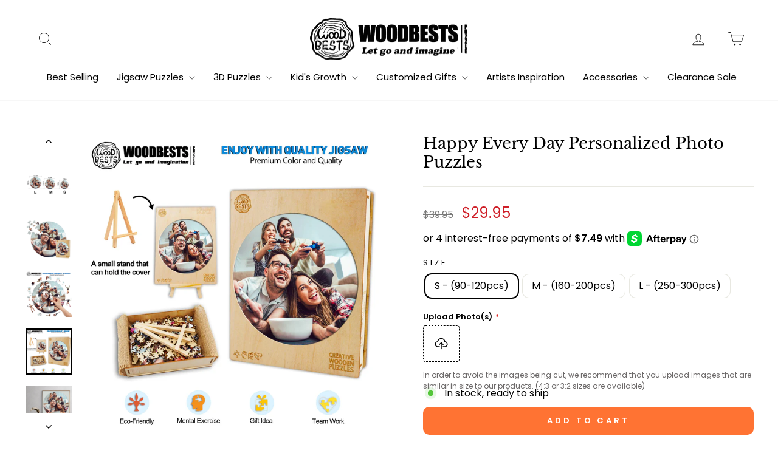

--- FILE ---
content_type: text/javascript; charset=utf-8
request_url: https://woodbests.com/products/happy-every-day-puzzle.js
body_size: 1972
content:
{"id":6756228235470,"title":"Happy Every Day Personalized Photo Puzzles","handle":"happy-every-day-puzzle","description":"\u003cp data-mce-fragment=\"1\"\u003e\u003cspan\u003e    A tropical holiday photo, wedding photo, or funny old snapshots; with the personalized jigsaw puzzle from WOODBESTS all your memories will come back to life. Capture your best moments in a unique way: as a jigsaw puzzle with your own photo. Because photos not only evoke emotions but also memories. This is all the more true if you make a unique puzzle yourself with your own photos. \u003cbr\u003e\u003cbr\u003e\u003cstrong\u003eThe personalized jigsaw puzzle is available in 3 different sizes:\u003c\/strong\u003e\u003cbr\u003e\u003cbr\u003e\u003cstrong\u003eS - 7.9×7.9in (100 pcs)\u003c\/strong\u003e\u003cbr\u003e\u003cstrong\u003eM - 11.8×11.8in (200 pcs)\u003c\/strong\u003e\u003cbr\u003e\u003cstrong\u003eL - 13.8×13.8in (316 pcs)\u003c\/strong\u003e\u003cbr\u003e \u003c\/span\u003e\u003c\/p\u003e\n\u003cp data-mce-fragment=\"1\"\u003e\u003cspan\u003e\u003cstrong\u003eWhat is the distinctive feature of these puzzles?\u003c\/strong\u003e\u003c\/span\u003e\u003c\/p\u003e\n\u003cul data-mce-fragment=\"1\"\u003e\n\u003cli data-mce-fragment=\"1\"\u003e\u003cspan\u003eAll parts are cut from Basswood, 4 mm thick.\u003c\/span\u003e\u003c\/li\u003e\n\u003cli data-mce-fragment=\"1\"\u003e\u003cspan\u003eAs soon as the box opens, you will feel the woody aroma.\u003c\/span\u003e\u003c\/li\u003e\n\u003cli data-mce-fragment=\"1\"\u003e\u003cspan\u003eTo create all these graceful figures, we used a high-precision laser.\u003c\/span\u003e\u003c\/li\u003e\n\u003cli data-mce-fragment=\"1\"\u003e\u003cspan\u003eTime with the jigsaw puzzle will fly by. \u003c\/span\u003e\u003c\/li\u003e\n\u003c\/ul\u003e\n\u003cp data-mce-fragment=\"1\"\u003e\u003cbr\u003e\u003cspan\u003e     We take pride in providing quality products and carefully inspect products before shipment. In the rare case that the item is faulty, damaged during transit, please contact us for more help.\u003cbr\u003e\u003cbr\u003e\u003cstrong\u003eOur Guarantee:\u003c\/strong\u003e\u003c\/span\u003e\u003c\/p\u003e\n\u003cul data-mce-fragment=\"1\"\u003e\n\u003cli data-mce-fragment=\"1\"\u003e\u003cspan\u003eTracking number for every order\u003c\/span\u003e\u003c\/li\u003e\n\u003cli data-mce-fragment=\"1\"\u003e\u003cspan\u003eSafe payments via Paypal®\u003c\/span\u003e\u003c\/li\u003e\n\u003c\/ul\u003e\n\u003cp data-mce-fragment=\"1\"\u003e\u003cspan\u003e          100% Moneyback Guarantee.\u003c\/span\u003e\u003c\/p\u003e\n\u003cul data-mce-fragment=\"1\"\u003e\n\u003cli data-mce-fragment=\"1\"\u003e\u003cspan\u003e24\/7 assistance service@woodbests.com\u003c\/span\u003e\u003c\/li\u003e\n\u003c\/ul\u003e\n\u003cp data-mce-fragment=\"1\"\u003e\u003cspan\u003e          We have 24\/7\/365 Email Support. Please contact us if need assistance. \u003c\/span\u003e\u003c\/p\u003e\n\u003cul data-mce-fragment=\"1\"\u003e\n\u003cli data-mce-fragment=\"1\"\u003e\u003cspan\u003eWorldwide tracked shipping\u003c\/span\u003e\u003c\/li\u003e\n\u003c\/ul\u003e\n\u003cp data-mce-fragment=\"1\"\u003e\u003cspan\u003e          \u003cstrong\u003eShipping to the US takes around 10-15 business days\u003c\/strong\u003e. Tracking numbers will be emailed to you once the item is shipped!\u003c\/span\u003e\u003c\/p\u003e\n\u003cul data-mce-fragment=\"1\"\u003e\n\u003cli data-mce-fragment=\"1\"\u003e\u003cspan\u003eNo hidden fees!\u003c\/span\u003e\u003c\/li\u003e\n\u003c\/ul\u003e\n\u003cp data-mce-fragment=\"1\"\u003e\u003cspan\u003e    If you don’t have a positive experience for ANY reason, we will do WHATEVER it takes to make sure you are 100% satisfied with your purchase.\u003cbr\u003e\u003cbr\u003e    However, because each puzzle is one-of-a-kind, we can't replace missing pieces that happen over the course of ownership. So please watch those crafty kids, and couch cushions! Also, keep in mind that Woodbests wooden jigsaw puzzles may have some very small pieces, so they're not for kids under 3.\u003c\/span\u003e\u003c\/p\u003e","published_at":"2021-10-14T04:05:17-05:00","created_at":"2021-09-06T04:34:26-05:00","vendor":"Photo Puzzle","type":"照片定制拼图","tags":["Custom Puzzle","family","Family \u0026 Love","Friendship","love","picture","round","拼图","木制拼图"],"price":2995,"price_min":2995,"price_max":4995,"available":true,"price_varies":true,"compare_at_price":3995,"compare_at_price_min":3995,"compare_at_price_max":5995,"compare_at_price_varies":true,"variants":[{"id":41277505634510,"title":"S - (90-120pcs)","option1":"S - (90-120pcs)","option2":null,"option3":null,"sku":"LZL2011P44MYXS","requires_shipping":true,"taxable":true,"featured_image":{"id":31198836916430,"product_id":6756228235470,"position":6,"created_at":"2022-06-23T04:43:57-05:00","updated_at":"2024-04-09T02:42:15-05:00","alt":"Happy Every Day Personalized Photo Puzzles","width":3584,"height":3584,"src":"https:\/\/cdn.shopify.com\/s\/files\/1\/0599\/8841\/0574\/products\/3_02934d28-102c-4efb-826b-a01830f2d216.jpg?v=1712648535","variant_ids":[41277505634510,41277505667278,41277505700046]},"available":true,"name":"Happy Every Day Personalized Photo Puzzles - S - (90-120pcs)","public_title":"S - (90-120pcs)","options":["S - (90-120pcs)"],"price":2995,"weight":250,"compare_at_price":3995,"inventory_management":null,"barcode":null,"featured_media":{"alt":"Happy Every Day Personalized Photo Puzzles","id":23609521995982,"position":6,"preview_image":{"aspect_ratio":1.0,"height":3584,"width":3584,"src":"https:\/\/cdn.shopify.com\/s\/files\/1\/0599\/8841\/0574\/products\/3_02934d28-102c-4efb-826b-a01830f2d216.jpg?v=1712648535"}},"requires_selling_plan":false,"selling_plan_allocations":[]},{"id":41277505667278,"title":"M - (160-200pcs)","option1":"M - (160-200pcs)","option2":null,"option3":null,"sku":"LZL2011P44MYXM","requires_shipping":true,"taxable":true,"featured_image":{"id":31198836916430,"product_id":6756228235470,"position":6,"created_at":"2022-06-23T04:43:57-05:00","updated_at":"2024-04-09T02:42:15-05:00","alt":"Happy Every Day Personalized Photo Puzzles","width":3584,"height":3584,"src":"https:\/\/cdn.shopify.com\/s\/files\/1\/0599\/8841\/0574\/products\/3_02934d28-102c-4efb-826b-a01830f2d216.jpg?v=1712648535","variant_ids":[41277505634510,41277505667278,41277505700046]},"available":true,"name":"Happy Every Day Personalized Photo Puzzles - M - (160-200pcs)","public_title":"M - (160-200pcs)","options":["M - (160-200pcs)"],"price":3995,"weight":270,"compare_at_price":4995,"inventory_management":null,"barcode":null,"featured_media":{"alt":"Happy Every Day Personalized Photo Puzzles","id":23609521995982,"position":6,"preview_image":{"aspect_ratio":1.0,"height":3584,"width":3584,"src":"https:\/\/cdn.shopify.com\/s\/files\/1\/0599\/8841\/0574\/products\/3_02934d28-102c-4efb-826b-a01830f2d216.jpg?v=1712648535"}},"requires_selling_plan":false,"selling_plan_allocations":[]},{"id":41277505700046,"title":"L - (250-300pcs)","option1":"L - (250-300pcs)","option2":null,"option3":null,"sku":"LZL2011P44MYXL","requires_shipping":true,"taxable":true,"featured_image":{"id":31198836916430,"product_id":6756228235470,"position":6,"created_at":"2022-06-23T04:43:57-05:00","updated_at":"2024-04-09T02:42:15-05:00","alt":"Happy Every Day Personalized Photo Puzzles","width":3584,"height":3584,"src":"https:\/\/cdn.shopify.com\/s\/files\/1\/0599\/8841\/0574\/products\/3_02934d28-102c-4efb-826b-a01830f2d216.jpg?v=1712648535","variant_ids":[41277505634510,41277505667278,41277505700046]},"available":true,"name":"Happy Every Day Personalized Photo Puzzles - L - (250-300pcs)","public_title":"L - (250-300pcs)","options":["L - (250-300pcs)"],"price":4995,"weight":320,"compare_at_price":5995,"inventory_management":null,"barcode":null,"featured_media":{"alt":"Happy Every Day Personalized Photo Puzzles","id":23609521995982,"position":6,"preview_image":{"aspect_ratio":1.0,"height":3584,"width":3584,"src":"https:\/\/cdn.shopify.com\/s\/files\/1\/0599\/8841\/0574\/products\/3_02934d28-102c-4efb-826b-a01830f2d216.jpg?v=1712648535"}},"requires_selling_plan":false,"selling_plan_allocations":[]}],"images":["\/\/cdn.shopify.com\/s\/files\/1\/0599\/8841\/0574\/products\/1_1336c922-96e4-4378-b1e3-628ef68a9b21.jpg?v=1712648535","\/\/cdn.shopify.com\/s\/files\/1\/0599\/8841\/0574\/products\/2-2_cfe7400b-47db-4280-a56f-70250489a452.jpg?v=1712648535","\/\/cdn.shopify.com\/s\/files\/1\/0599\/8841\/0574\/products\/f7d7c897f798fc44c391847188c3ac79_7dd596fc-31d8-493e-a272-096e0d384f45.jpg?v=1712648535","\/\/cdn.shopify.com\/s\/files\/1\/0599\/8841\/0574\/products\/6391ace427ade714b70fb966024ae804_51fd0361-f3f0-4f6c-994c-c475b891b5af.jpg?v=1712648535","\/\/cdn.shopify.com\/s\/files\/1\/0599\/8841\/0574\/products\/2_35362761-3748-422d-ac3f-170e2d51b4e6.jpg?v=1712648535","\/\/cdn.shopify.com\/s\/files\/1\/0599\/8841\/0574\/products\/3_02934d28-102c-4efb-826b-a01830f2d216.jpg?v=1712648535","\/\/cdn.shopify.com\/s\/files\/1\/0599\/8841\/0574\/products\/4_6da5d086-fd04-43c9-a28d-2b1021ec54b7.jpg?v=1712648535"],"featured_image":"\/\/cdn.shopify.com\/s\/files\/1\/0599\/8841\/0574\/products\/1_1336c922-96e4-4378-b1e3-628ef68a9b21.jpg?v=1712648535","options":[{"name":"Size","position":1,"values":["S - (90-120pcs)","M - (160-200pcs)","L - (250-300pcs)"]}],"url":"\/products\/happy-every-day-puzzle","media":[{"alt":"Happy Every Day Personalized Photo Puzzles","id":23609515999438,"position":1,"preview_image":{"aspect_ratio":1.0,"height":1600,"width":1600,"src":"https:\/\/cdn.shopify.com\/s\/files\/1\/0599\/8841\/0574\/products\/1_1336c922-96e4-4378-b1e3-628ef68a9b21.jpg?v=1712648535"},"aspect_ratio":1.0,"height":1600,"media_type":"image","src":"https:\/\/cdn.shopify.com\/s\/files\/1\/0599\/8841\/0574\/products\/1_1336c922-96e4-4378-b1e3-628ef68a9b21.jpg?v=1712648535","width":1600},{"alt":"Happy Every Day Personalized Photo Puzzles","id":23609521176782,"position":2,"preview_image":{"aspect_ratio":1.0,"height":1600,"width":1600,"src":"https:\/\/cdn.shopify.com\/s\/files\/1\/0599\/8841\/0574\/products\/2-2_cfe7400b-47db-4280-a56f-70250489a452.jpg?v=1712648535"},"aspect_ratio":1.0,"height":1600,"media_type":"image","src":"https:\/\/cdn.shopify.com\/s\/files\/1\/0599\/8841\/0574\/products\/2-2_cfe7400b-47db-4280-a56f-70250489a452.jpg?v=1712648535","width":1600},{"alt":"Happy Every Day Personalized Photo Puzzles","id":23609523601614,"position":3,"preview_image":{"aspect_ratio":1.0,"height":3543,"width":3543,"src":"https:\/\/cdn.shopify.com\/s\/files\/1\/0599\/8841\/0574\/products\/f7d7c897f798fc44c391847188c3ac79_7dd596fc-31d8-493e-a272-096e0d384f45.jpg?v=1712648535"},"aspect_ratio":1.0,"height":3543,"media_type":"image","src":"https:\/\/cdn.shopify.com\/s\/files\/1\/0599\/8841\/0574\/products\/f7d7c897f798fc44c391847188c3ac79_7dd596fc-31d8-493e-a272-096e0d384f45.jpg?v=1712648535","width":3543},{"alt":"Happy Every Day Personalized Photo Puzzles","id":23609524388046,"position":4,"preview_image":{"aspect_ratio":1.156,"height":3584,"width":4144,"src":"https:\/\/cdn.shopify.com\/s\/files\/1\/0599\/8841\/0574\/products\/6391ace427ade714b70fb966024ae804_51fd0361-f3f0-4f6c-994c-c475b891b5af.jpg?v=1712648535"},"aspect_ratio":1.156,"height":3584,"media_type":"image","src":"https:\/\/cdn.shopify.com\/s\/files\/1\/0599\/8841\/0574\/products\/6391ace427ade714b70fb966024ae804_51fd0361-f3f0-4f6c-994c-c475b891b5af.jpg?v=1712648535","width":4144},{"alt":"Happy Every Day Personalized Photo Puzzles","id":23609516359886,"position":5,"preview_image":{"aspect_ratio":0.999,"height":3587,"width":3584,"src":"https:\/\/cdn.shopify.com\/s\/files\/1\/0599\/8841\/0574\/products\/2_35362761-3748-422d-ac3f-170e2d51b4e6.jpg?v=1712648535"},"aspect_ratio":0.999,"height":3587,"media_type":"image","src":"https:\/\/cdn.shopify.com\/s\/files\/1\/0599\/8841\/0574\/products\/2_35362761-3748-422d-ac3f-170e2d51b4e6.jpg?v=1712648535","width":3584},{"alt":"Happy Every Day Personalized Photo Puzzles","id":23609521995982,"position":6,"preview_image":{"aspect_ratio":1.0,"height":3584,"width":3584,"src":"https:\/\/cdn.shopify.com\/s\/files\/1\/0599\/8841\/0574\/products\/3_02934d28-102c-4efb-826b-a01830f2d216.jpg?v=1712648535"},"aspect_ratio":1.0,"height":3584,"media_type":"image","src":"https:\/\/cdn.shopify.com\/s\/files\/1\/0599\/8841\/0574\/products\/3_02934d28-102c-4efb-826b-a01830f2d216.jpg?v=1712648535","width":3584},{"alt":"Happy Every Day Personalized Photo Puzzles","id":23609522225358,"position":7,"preview_image":{"aspect_ratio":1.0,"height":2480,"width":2480,"src":"https:\/\/cdn.shopify.com\/s\/files\/1\/0599\/8841\/0574\/products\/4_6da5d086-fd04-43c9-a28d-2b1021ec54b7.jpg?v=1712648535"},"aspect_ratio":1.0,"height":2480,"media_type":"image","src":"https:\/\/cdn.shopify.com\/s\/files\/1\/0599\/8841\/0574\/products\/4_6da5d086-fd04-43c9-a28d-2b1021ec54b7.jpg?v=1712648535","width":2480}],"requires_selling_plan":false,"selling_plan_groups":[]}

--- FILE ---
content_type: text/javascript
request_url: https://woodbests.com/cdn/shop/t/93/assets/theme.aio.min.js?v=44677176480428488411764129389
body_size: 29821
content:
/*
Generated time: February 27, 2024 12:20
This file was created by the app developer. Feel free to contact the original developer with any questions. It was minified (compressed) by AVADA. AVADA do NOT own this script.
*/
window.theme=window.theme||{},window.Shopify=window.Shopify||{},theme.config={bpSmall:!1,hasSessionStorage:!0,hasLocalStorage:!0,mediaQuerySmall:"screen and (max-width: 769px)",youTubeReady:!1,vimeoReady:!1,vimeoLoading:!1,isTouch:!!("ontouchstart"in window||window.DocumentTouch&&window.document instanceof DocumentTouch||window.navigator.maxTouchPoints||window.navigator.msMaxTouchPoints),stickyHeader:!1,rtl:"rtl"==document.documentElement.getAttribute("dir")},theme.config.isTouch&&(document.documentElement.className+=" supports-touch"),console&&console.log&&console.log("Impulse theme ("+theme.settings.themeVersion+") by ARCHΞTYPE | Learn more at https://archetypethemes.co"),theme.recentlyViewed={recent:{},productInfo:{}},function(){"use strict";theme.delegate={on:function(e,t,i){return this.namespaces||(this.namespaces={}),this.namespaces[e]=t,i=i||!1,this.addEventListener(e.split(".")[0],t,i),this},off:function(e){if(this.namespaces)return this.removeEventListener(e.split(".")[0],this.namespaces[e]),delete this.namespaces[e],this}},window.on=Element.prototype.on=theme.delegate.on,window.off=Element.prototype.off=theme.delegate.off,theme.utils={defaultTo:function(e,t){return null==e||e!=e?t:e},wrap:function(e,t){e.parentNode.insertBefore(t,e),t.appendChild(e)},debounce:function(s,n,o){var a;return function(){var e=this,t=arguments,i=o&&!a;clearTimeout(a),a=setTimeout(function(){a=null,o||n.apply(e,t)},s),i&&n.apply(e,t)}},throttle:function(e,t){var i=!1;return function(){i||(t.apply(this,arguments),i=!0,setTimeout(function(){i=!1},e))}},prepareTransition:function(i,e){i.addEventListener("transitionend",function e(t){i.classList.remove("is-transitioning");i.removeEventListener("transitionend",e)}),i.classList.add("is-transitioning"),i.offsetWidth,"function"==typeof e&&e()},compact:function(e){for(var t=-1,i=null==e?0:e.length,s=0,n=[];++t<i;){var o=e[t];o&&(n[s++]=o)}return n},serialize:function(e){var i=[];return Array.prototype.slice.call(e.elements).forEach(function(t){!t.name||t.disabled||-1<["file","reset","submit","button"].indexOf(t.type)||("select-multiple"===t.type?Array.prototype.slice.call(t.options).forEach(function(e){e.selected&&i.push(encodeURIComponent(t.name)+"="+encodeURIComponent(e.value))}):-1<["checkbox","radio"].indexOf(t.type)&&!t.checked||i.push(encodeURIComponent(t.name)+"="+encodeURIComponent(t.value)))}),i.join("&")}},theme.a11y={trapFocus:function(t){var i={focusin:t.namespace?"focusin."+t.namespace:"focusin",focusout:t.namespace?"focusout."+t.namespace:"focusout",keydown:t.namespace?"keydown."+t.namespace:"keydown.handleFocus"},e=t.container.querySelectorAll('button, [href], input, select, textarea, [tabindex]:not([tabindex^="-"])'),e=[].slice.call(e).filter(e=>null!==e.offsetParent),s=e[0],n=e[e.length-1];t.elementToFocus||(t.elementToFocus=t.container),t.container.setAttribute("tabindex","-1"),t.elementToFocus.focus(),document.documentElement.off("focusin"),document.documentElement.on(i.focusout,function(){document.documentElement.off(i.keydown)}),document.documentElement.on(i.focusin,function(e){e.target!==t.container&&e.target!==n&&e.target!==s||document.documentElement.on(i.keydown,function(e){9!==(e=e).keyCode||e.target!==n||e.shiftKey||(e.preventDefault(),s.focus())})})},removeTrapFocus:function(e){var t=e.namespace?"focusin."+e.namespace:"focusin";e.container&&e.container.removeAttribute("tabindex"),document.documentElement.off(t)},lockMobileScrolling:function(e,t){t=t||document.documentElement;document.documentElement.classList.add("lock-scroll"),t.on("touchmove"+e,function(){return!0})},unlockMobileScrolling:function(e,t){document.documentElement.classList.remove("lock-scroll"),(t||document.documentElement).off("touchmove"+e)}},document.documentElement.on("keyup.tab",function(e){9===e.keyCode&&(document.documentElement.classList.add("tab-outline"),document.documentElement.off("keyup.tab"))});var H,D,d,l,F,j,B,R,N,U,i,z,W,Q,$,X,G,Y,J,K,t,Z,c,h,u,m,ee,te,ie,se,ne,s,oe,ae,re,ce,de,n,a,r,le,he,ue,me,pe,fe,o,e,p,ge,ye,ve,Se,be,we,Le,Ee,f,g,y,_e,Ie,v,S,b,w,ke,L,Ce,E,qe,Ae,Te,xe,Pe,Oe,Me,Ve,He,De,_,Fe,I,je,k,Be,Re,Ne,Ue,ze,We,Qe,$e,Xe,Ge,Ye,Je,C,Ke,Ze,et,tt,it,st,nt,q,ot,A,at,T,x,P,rt,ct,dt,lt,ht,ut,mt,pt,ft,O;function gt(e){this.container=e.container,this.variants=e.variants,this.singleOptionSelector=e.singleOptionSelector,this.originalSelectorId=e.originalSelectorId,this.enableHistoryState=e.enableHistoryState,this.dynamicVariantsEnabled=e.dynamicVariantsEnabled,this.currentlySelectedValues=this._getCurrentOptions(),this.currentVariant=this._getVariantFromOptions(),this.container.querySelectorAll(this.singleOptionSelector).forEach(e=>{e.addEventListener("change",this._onSelectChange.bind(this))})}function yt(e,t){this.divId=e,this.iframe=null,this.attemptedToPlay=!1,N.events={onReady:this.onVideoPlayerReady.bind(this),onStateChange:this.onVideoStateChange.bind(this)},this.options=Object.assign({},N,t),this.options&&(this.options.videoParent&&(this.parent=document.getElementById(this.divId).closest(this.options.videoParent)),this.options.autoplay||(this.options.playerVars.autoplay=this.options.autoplay),"sound"===this.options.style)&&(this.options.playerVars.controls=1,this.options.playerVars.autoplay=0),this.setAsLoading(),theme.config.youTubeReady?this.init():(theme.LibraryLoader.load("youtubeSdk"),document.addEventListener("youTubeReady",this.init.bind(this)))}function vt({sections:e,onReplace:t,debug:i}={}){this.sections=e||[],this.cachedSections=[],this.onReplace=t,this.debug=Boolean(i)}function St(e){e&&(this.form=e,this.wrapper=e.parentNode,this.location=e.dataset.location,this.namespace=".cart-"+this.location,this.products=e.querySelector(z),this.submitBtn=e.querySelector(K),this.discounts=e.querySelector(Q),this.savings=e.querySelector($),this.subtotal=e.querySelector(X),this.termsCheckbox=e.querySelector(J),this.noteInput=e.querySelector(Y),this.cartItemsUpdated=!1,this.termsCheckbox&&(Z.requiresTerms=!0),this.init())}function bt(e){if(!m){m=!0;var e=e.currentTarget,t=e.classList.contains(h.open),i=e.classList.contains(h.tabs),s=e.getAttribute("aria-controls"),n=document.getElementById(s),s=s||e.dataset.controls;if(s)if(n||0<document.querySelectorAll('[data-id="'+s+'"]').length&&(n=e.parentNode.querySelector('[data-id="'+s+'"]')),n){var o=n.querySelector(c.moduleInner).offsetHeight,a=n.classList.contains(h.autoHeight),s=n.parentNode.closest(c.module),r=o;if(i){if(t)return void(m=!1);document.querySelectorAll(c.tabs+'[data-id="'+e.dataset.id+'"]').forEach(e=>{e.classList.remove(h.open),M(document.querySelector("#"+e.getAttribute("aria-controls")),0,!0)})}t&&a&&setTimeout(function(){M(n,o=0,t,a)},0),t&&!a&&(o=0),e.setAttribute("aria-expanded",!t),t?e.classList.remove(h.open):e.classList.add(h.open),M(n,o,t,a),s&&(i=s.style.height,t&&"auto"===i&&(r=0),M(s,t?s.offsetHeight-r:o+s.offsetHeight,!1,!1)),window.SPR&&(e=n.querySelector(".spr-summary-actions-newreview"))&&(e.off("click"+u),e.on("click"+u,function(){o=n.querySelector(c.moduleInner).offsetHeight,M(n,o,t,a)}))}else m=!1}}function M(e,t,i,s){var n;e.classList.remove(h.hide),theme.utils.prepareTransition(e,function(){e.style.height=t+"px",i?e.classList.remove(h.open):e.classList.add(h.open)}),!i&&s?(n=e,window.setTimeout(function(){n.css("height","auto"),m=!1},500)):m=!1}function wt(e){this.container=e,this._cacheSelectors(),this._setupListeners()}function Lt(e,t){this.config={id:e,close:".js-drawer-close",open:".js-drawer-open-"+t,openClass:"js-drawer-open",closingClass:"js-drawer-closing",activeDrawer:"drawer--is-open",namespace:".drawer-"+t},this.nodes={page:document.querySelector("#MainContent")},this.drawer=document.querySelector("#"+e),this.isOpen=!1,this.drawer&&this.init()}function V(e,t,i){t={close:".js-modal-close",open:".js-modal-open-"+t,openClass:"modal--is-active",closingClass:"modal--is-closing",bodyOpenClass:["modal-open"],bodyOpenSolidClass:"modal-open--solid",bodyClosingClass:"modal-closing",closeOffContentClick:!0};if(this.id=e,this.modal=document.getElementById(e),!this.modal)return!1;this.modalContent=this.modal.querySelector(".modal__inner"),this.config=Object.assign(t,i),this.modalIsOpen=!1,this.focusOnOpen=this.config.focusIdOnOpen?document.getElementById(this.config.focusIdOnOpen):this.modal,this.isSolid=this.config.solid,this.init()}theme.Currency=(H=theme&&theme.settings&&theme.settings.superScriptPrice,{formatMoney:function(e,t){t=t||theme.settings.moneyFormat,"string"==typeof e&&(e=e.replace(".",""));var i="",s=/\{\{\s*(\w+)\s*\}\}/;function n(e,t,i,s){return t=theme.utils.defaultTo(t,2),i=theme.utils.defaultTo(i,","),s=theme.utils.defaultTo(s,"."),isNaN(e)||null==e?0:(t=(e=(e/100).toFixed(t)).split("."))[0].replace(/(\d)(?=(\d\d\d)+(?!\d))/g,"$1"+i)+(t[1]?s+t[1]:"")}switch((t=t||"${{amount}}").match(s)[1]){case"amount":i=n(e,2),H&&i&&i.includes(".")&&(i=i.replace(".","<sup>")+"</sup>");break;case"amount_no_decimals":i=n(e,0);break;case"amount_with_comma_separator":i=n(e,2,".",","),H&&i&&i.includes(",")&&(i=i.replace(",","<sup>")+"</sup>");break;case"amount_no_decimals_with_comma_separator":i=n(e,0,".",",");break;case"amount_no_decimals_with_space_separator":i=n(e,0," ")}return t.replace(s,i)},getBaseUnit:function(e){if(e&&e.unit_price_measurement&&e.unit_price_measurement.reference_value)return 1===e.unit_price_measurement.reference_value?e.unit_price_measurement.reference_unit:e.unit_price_measurement.reference_value+e.unit_price_measurement.reference_unit}}),theme.Images={imageSize:function(e){return e?null!==(e=e.match(/.+_((?:pico|icon|thumb|small|compact|medium|large|grande)|\d{1,4}x\d{0,4}|x\d{1,4})[_\.@]/))?e[1]:null:"620x"},getSizedImageUrl:function(e,t){var i;return e&&(null==t?e:"master"===t?this.removeProtocol(e):null!=(i=e.match(/\.(jpg|jpeg|gif|png|bmp|bitmap|tiff|tif)(\?v=\d+)?$/i))?(e=e.split(i[0]),i=i[0],this.removeProtocol(e[0]+"_"+t+i)):null)},removeProtocol:function(e){return e.replace(/http(s)?:/,"")},buildImagePath:function(i,s){if(null==i)return[];if(s){const n=[];return s.forEach(e=>{let t=i+"?width="+e;e===s[s.length-1]?t+=` ${e}w`:t+=` ${e}w,`,n.push(t)}),n}return[i]}},theme.initWhenVisible=function(i){var e=i.threshold||0;new IntersectionObserver((e,t)=>{e.forEach(e=>{e.isIntersecting&&"function"==typeof i.callback&&(i.callback(),t.unobserve(e.target))})},{rootMargin:"0px 0px "+e+"px 0px"}).observe(i.element)},theme.LibraryLoader=(l={requested:"requested",loaded:"loaded"},F={youtubeSdk:{tagId:"youtube-sdk",src:"https://www.youtube.com/iframe_api",type:d="script"},vimeo:{tagId:"vimeo-api",src:"https://player.vimeo.com/api/player.js",type:d},shopifyXr:{tagId:"shopify-model-viewer-xr",src:(O="https://cdn.shopify.com/shopifycloud/")+"shopify-xr-js/assets/v1.0/shopify-xr.en.js",type:d},modelViewerUi:{tagId:"shopify-model-viewer-ui",src:O+"model-viewer-ui/assets/v1.0/model-viewer-ui.en.js",type:d},modelViewerUiStyles:{tagId:"shopify-model-viewer-ui-styles",src:O+"model-viewer-ui/assets/v1.0/model-viewer-ui.css",type:D="link"}},{load:function(e,t){var i,s,n,o,a,r,c=F[e];if(c&&c.status!==l.requested)if(t=t||function(){},c.status===l.loaded)t();else{switch(c.status=l.requested,c.type){case d:o=c,a=t,(r=document.createElement("script")).src=o.src,r.addEventListener("load",function(){o.status=l.loaded,a()}),i=r;break;case D:s=c,n=t,(r=document.createElement("link")).href=s.src,r.rel="stylesheet",r.type="text/css",r.addEventListener("load",function(){s.status=l.loaded,n()}),i=r}i.id=c.tagId,c.element=i;e=document.getElementsByTagName(c.type)[0];e.parentNode.insertBefore(i,e)}}}),theme.rteInit=function(){function t(e){e.src=e.src;var t=document.createElement("div");t.classList.add("video-wrapper"),theme.utils.wrap(e,t)}document.querySelectorAll(".rte table").forEach(e=>{var t=document.createElement("div");t.classList.add("table-wrapper"),theme.utils.wrap(e,t)}),document.querySelectorAll('.rte iframe[src*="youtube.com/embed"]').forEach(e=>{t(e)}),document.querySelectorAll('.rte iframe[src*="player.vimeo"]').forEach(e=>{t(e)}),document.querySelectorAll(".rte a img").forEach(e=>{e.parentNode.classList.add("rte__image")})},theme.Sections=function(){this.constructors={},this.instances=[],document.addEventListener("shopify:section:load",this._onSectionLoad.bind(this)),document.addEventListener("shopify:section:unload",this._onSectionUnload.bind(this)),document.addEventListener("shopify:section:select",this._onSelect.bind(this)),document.addEventListener("shopify:section:deselect",this._onDeselect.bind(this)),document.addEventListener("shopify:block:select",this._onBlockSelect.bind(this)),document.addEventListener("shopify:block:deselect",this._onBlockDeselect.bind(this))},theme.Sections.prototype=Object.assign({},theme.Sections.prototype,{_createInstance:function(e,t,i){var s=e.getAttribute("data-section-id"),n=e.getAttribute("data-section-type");if(void 0!==(t=t||this.constructors[n])){i&&this._findInstance(s)&&this._removeInstance(s);try{var o=Object.assign(new t(e),{id:s,type:n,container:e});this.instances.push(o)}catch(e){console.error(e)}}},_findInstance:function(e){for(var t=0;t<this.instances.length;t++)if(this.instances[t].id===e)return this.instances[t]},_removeInstance:function(e){for(var t,i=this.instances.length;i--;)if(this.instances[i].id===e){t=this.instances[i],this.instances.splice(i,1);break}return t},_onSectionLoad:function(e,t,i){window.AOS&&AOS.refreshHard(),theme&&theme.initGlobals&&theme.initGlobals();var s=t||e.target,n=t||e.target.querySelector("[data-section-id]");n&&(this._createInstance(n),n=t?i:this._findInstance(e.detail.sectionId),s.querySelectorAll("[data-subsection]").length&&this.loadSubSections(s),n&&"function"==typeof n.onLoad&&n.onLoad(e),setTimeout(function(){window.dispatchEvent(new Event("scroll"))},200))},_onSectionUnload:function(i){this.instances=this.instances.filter(function(e){var t=e.id===i.detail.sectionId;return t&&"function"==typeof e.onUnload&&e.onUnload(i),!t})},loadSubSections:function(e){e&&e.querySelectorAll("[data-section-id]").forEach(e=>{this._onSectionLoad(null,e,e.dataset.sectionId)})},_onSelect:function(e){var t=this._findInstance(e.detail.sectionId);void 0!==t&&"function"==typeof t.onSelect&&t.onSelect(e)},_onDeselect:function(e){var t=this._findInstance(e.detail.sectionId);void 0!==t&&"function"==typeof t.onDeselect&&t.onDeselect(e)},_onBlockSelect:function(e){var t=this._findInstance(e.detail.sectionId);void 0!==t&&"function"==typeof t.onBlockSelect&&t.onBlockSelect(e)},_onBlockDeselect:function(e){var t=this._findInstance(e.detail.sectionId);void 0!==t&&"function"==typeof t.onBlockDeselect&&t.onBlockDeselect(e)},register:function(e,t,i){this.constructors[e]=t;var s=document.querySelectorAll('[data-section-type="'+e+'"]');(s=i?i.querySelectorAll('[data-section-type="'+e+'"]'):s).forEach(function(e){this._createInstance(e,t,i)}.bind(this))},reinit:function(e){for(var t=0;t<this.instances.length;t++){var i=this.instances[t];i.type===e&&"function"==typeof i.forceReload&&i.forceReload()}}}),theme.Variants=(gt.prototype=Object.assign({},gt.prototype,{_getCurrentOptions:function(){var i=[];return this.container.querySelectorAll(this.singleOptionSelector).forEach(e=>{var t=e.getAttribute("type");("radio"!==t&&"checkbox"!==t||e.checked)&&i.push({value:e.value,index:e.dataset.index})}),i=theme.utils.compact(i)},_numberFromOptionKey:function(e){return parseInt(e.substr(-1))},_getWeightedOptionMatchCount:function(n){return this._getCurrentOptions().reduce((e,{value:t,index:i})=>{var s=this._numberFromOptionKey(i);return n[i]===t?e+(4-s):e},0)},_getFullMatch(t){const s=this._getCurrentOptions();return this.variants.find(i=>{var e=s.every(({value:e,index:t})=>i[t]===e);return t?e&&i.available:e})},_getClosestAvailableMatch:function(s){if(!s)return null;const e=this._getCurrentOptions();var t=this.variants;return(s&&t.filter(i=>e.filter(({index:e})=>this._numberFromOptionKey(e)<=this._numberFromOptionKey(s.index)).every(({value:e,index:t})=>i[t]===e)&&i.available)).reduce((e,t)=>{return null===e||this._getWeightedOptionMatchCount(e,s)<this._getWeightedOptionMatchCount(t,s)?t:e},null)},_getVariantFromOptions:function(e){var t=this._getFullMatch(!0),e=this._getClosestAvailableMatch(e),i=this._getFullMatch(!1);return this.dynamicVariantsEnabled?t||e||i||null:i||null},_updateInputState:function(n,e){return e=>{var t,i,s;null!==n&&(t=e.dataset.index,i=e.value,"radio"===(s=e.getAttribute("type"))||"checkbox"===s?e.checked=n[t]===i:e.value=n[t])}},_onSelectChange:function({srcElement:e}){var t=this.container.querySelectorAll(this.singleOptionSelector),i=this._getVariantFromOptions({index:e.dataset.index,value:e.value}),t=(t.forEach(this._updateInputState(i,e)),this.currentlySelectedValues=this._getCurrentOptions()),t={variant:i,currentlySelectedValues:t,value:e.value,index:e.parentElement.dataset.index};this.container.dispatchEvent(new CustomEvent("variantChange",{detail:t})),document.dispatchEvent(new CustomEvent("variant:change",{detail:t})),i&&(this._updateMasterSelect(i),this._updateImages(i),this._updatePrice(i),this._updateUnitPrice(i),this._updateSKU(i),this.currentVariant=i,this.enableHistoryState)&&this._updateHistoryState(i)},_updateImages:function(e){var t=e.featured_image||{},i=this.currentVariant&&this.currentVariant.featured_image||{};e.featured_image&&t.src!==i.src&&this.container.dispatchEvent(new CustomEvent("variantImageChange",{detail:{variant:e}}))},_updatePrice:function(e){this.currentVariant&&e.price===this.currentVariant.price&&e.compare_at_price===this.currentVariant.compare_at_price||this.container.dispatchEvent(new CustomEvent("variantPriceChange",{detail:{variant:e}}))},_updateUnitPrice:function(e){this.currentVariant&&e.unit_price===this.currentVariant.unit_price||this.container.dispatchEvent(new CustomEvent("variantUnitPriceChange",{detail:{variant:e}}))},_updateSKU:function(e){this.currentVariant&&e.sku===this.currentVariant.sku||this.container.dispatchEvent(new CustomEvent("variantSKUChange",{detail:{variant:e}}))},_updateHistoryState:function(e){history.replaceState&&e&&(e=window.location.protocol+"//"+window.location.host+window.location.pathname+"?variant="+e.id,window.history.replaceState({path:e},"",e))},_updateMasterSelect:function(e){var t=this.container.querySelector(this.originalSelectorId);t&&(t.value=e.id,t.dispatchEvent(new Event("change",{bubbles:!0})))}}),gt),window.vimeoApiReady=function(){theme.config.vimeoLoading=!0,function(){let i,s;return new Promise((e,t)=>{i=setInterval(function(){Vimeo&&(clearInterval(i),clearTimeout(s),e())},500),s=setTimeout(function(){clearInterval(i),t()},4e3)})}().then(function(){theme.config.vimeoReady=!0,theme.config.vimeoLoading=!1,document.dispatchEvent(new CustomEvent("vimeoReady"))})},theme.VimeoPlayer=function(){const e={loading:"loading",loaded:"loaded",interactable:"video-interactable"},t={byline:!1,loop:!0,muted:!0,playsinline:!0,portrait:!1,title:!1};function i(e,t,i){this.divId=e,this.el=document.getElementById(e),this.videoId=t,this.iframe=null,this.options=i,this.options&&this.options.videoParent&&(this.parent=this.el.closest(this.options.videoParent)),this.setAsLoading(),theme.config.vimeoReady?this.init():(theme.LibraryLoader.load("vimeo",window.vimeoApiReady),document.addEventListener("vimeoReady",this.init.bind(this)))}return i.prototype=Object.assign({},i.prototype,{init:function(){var e=t;e.id=this.videoId,this.videoPlayer=new Vimeo.Player(this.el,e),this.videoPlayer.ready().then(this.playerReady.bind(this))},playerReady:function(){this.iframe=this.el.querySelector("iframe"),this.iframe.setAttribute("tabindex","-1"),"false"===this.options.loop&&this.videoPlayer.setLoop(!1),"sound"===this.options.style?this.videoPlayer.setVolume(1):this.videoPlayer.setVolume(0),this.setAsLoaded(),new IntersectionObserver((e,t)=>{e.forEach(e=>{e.isIntersecting?this.play():this.pause()})},{rootMargin:"0px 0px 50px 0px"}).observe(this.iframe)},setAsLoading:function(){this.parent&&this.parent.classList.add(e.loading)},setAsLoaded:function(){this.parent&&(this.parent.classList.remove(e.loading),this.parent.classList.add(e.loaded),this.parent.classList.add(e.interactable),Shopify)&&Shopify.designMode&&window.AOS&&AOS.refreshHard()},enableInteraction:function(){this.parent&&this.parent.classList.add(e.interactable)},play:function(){this.videoPlayer&&"function"==typeof this.videoPlayer.play&&this.videoPlayer.play()},pause:function(){this.videoPlayer&&"function"==typeof this.videoPlayer.pause&&this.videoPlayer.pause()},destroy:function(){this.videoPlayer&&"function"==typeof this.videoPlayer.destroy&&this.videoPlayer.destroy()}}),i}(),window.onYouTubeIframeAPIReady=function(){theme.config.youTubeReady=!0,document.dispatchEvent(new CustomEvent("youTubeReady"))},theme.YouTube=(j="loading",B="loaded",R="video-interactable",N={width:1280,height:720,playerVars:{autohide:0,autoplay:1,cc_load_policy:0,controls:0,fs:0,iv_load_policy:3,modestbranding:1,playsinline:1,rel:0}},yt.prototype=Object.assign({},yt.prototype,{init:function(){this.videoPlayer=new YT.Player(this.divId,this.options)},onVideoPlayerReady:function(e){this.iframe=document.getElementById(this.divId),this.iframe.setAttribute("tabindex","-1"),"sound"!==this.options.style&&e.target.mute(),new IntersectionObserver((e,t)=>{e.forEach(e=>{e.isIntersecting?this.play():this.pause()})},{rootMargin:"0px 0px 50px 0px"}).observe(this.iframe)},onVideoStateChange:function(e){switch(e.data){case-1:this.attemptedToPlay&&(this.setAsLoaded(),this.enableInteraction());break;case 0:this.play(e);break;case 1:this.setAsLoaded();break;case 3:this.attemptedToPlay=!0}},setAsLoading:function(){this.parent&&this.parent.classList.add(j)},setAsLoaded:function(){this.parent&&(this.parent.classList.remove(j),this.parent.classList.add(B),Shopify)&&Shopify.designMode&&window.AOS&&AOS.refreshHard()},enableInteraction:function(){this.parent&&this.parent.classList.add(R)},play:function(){this.videoPlayer&&"function"==typeof this.videoPlayer.playVideo&&this.videoPlayer.playVideo()},pause:function(){this.videoPlayer&&"function"==typeof this.videoPlayer.pauseVideo&&this.videoPlayer.pauseVideo()},destroy:function(){this.videoPlayer&&"function"==typeof this.videoPlayer.destroy&&this.videoPlayer.destroy()}}),yt),i=!1,document.body.addEventListener("touchstart",function(e){if(!e.target.closest(".flickity-slider"))return i=!1;i=!0,U={x:e.touches[0].pageX,y:e.touches[0].pageY}}),document.body.addEventListener("touchmove",function(e){var t;i&&e.cancelable&&(t={x:e.touches[0].pageX-U.x,y:e.touches[0].pageY-U.y},Math.abs(t.x)>Flickity.defaults.dragThreshold)&&e.preventDefault()},{passive:!1}),theme.AjaxRenderer=(vt.prototype=Object.assign({},vt.prototype,{renderPage:function(s,e,t=!0){var i=new URLSearchParams(window.location.search);const n=this.getUpdatedParams(i,e);i=this.sections.map(e=>{const t=`${s}?section_id=${e.sectionId}&`+n.toString();var i=e=>e.url===t;return this.cachedSections.some(i)?this.renderSectionFromCache(i,e):this.renderSectionFromFetch(t,e)});return t&&this.updateURLHash(n),Promise.all(i)},renderSectionFromCache:function(e,t){e=this.cachedSections.find(e);return this.log("[AjaxRenderer] rendering from cache: url="+e.url),this.renderSection(e.html,t),Promise.resolve(t)},renderSectionFromFetch:function(s,n){return this.log("[AjaxRenderer] redering from fetch: url="+s),new Promise((t,i)=>{fetch(s).then(e=>e.text()).then(e=>{this.cachedSections=[...this.cachedSections,{html:e,url:s}],this.renderSection(e,n),t(n)}).catch(e=>i(e))})},renderSection:function(e,t){this.log("[AjaxRenderer] rendering section: section="+JSON.stringify(t));const i=(new DOMParser).parseFromString(e,"text/html");if(this.onReplace)this.onReplace(i,t);else if("string"==typeof t.nodeId){e=i.getElementById(t.nodeId);if(!e)return;document.getElementById(t.nodeId).innerHTML=e.innerHTML}else t.nodeId.forEach(e=>{document.getElementById(e).innerHTML=i.getElementById(e).innerHTML});return t},getUpdatedParams:function(e,t){var i,s,n,o,a=new URLSearchParams(e),r=["sort_by","q","options[prefix]","type"];for([i,s]of a.entries())t.getAll(i).includes(s)||r.includes(i)||a.delete(i);for([n,o]of t.entries())a.getAll(n).includes(o)||""===o||a.append(n,o);return a},updateURLHash:function(e){history.pushState({},"",""+window.location.pathname+(e&&"?".concat(e)))},log:function(...e){this.debug&&console.log(...e)}}),vt),window.Shopify&&window.Shopify.theme&&navigator&&navigator.sendBeacon&&window.Shopify.designMode&&navigator.sendBeacon("https://api.archetypethemes.co/api/beacon",new URLSearchParams({shop:window.Shopify.shop,themeName:window.theme&&window.theme.settings&&window.theme.settings.themeName+" v"+window.theme.settings.themeVersion,role:window.Shopify.theme.role,route:window.location.pathname,themeId:window.Shopify.theme.id,themeStoreId:window.Shopify.theme.theme_store_id||0,isThemeEditor:!!window.Shopify.designMode})),theme.cart={getCart:function(){var e="".concat(theme.routes.cart,"?t=").concat(Date.now());return fetch(e,{credentials:"same-origin",method:"GET"}).then(e=>e.json())},getCartProductMarkup:function(){var e=-1===(e="".concat(theme.routes.cartPage,"?t=").concat(Date.now())).indexOf("?")?e+"?view=ajax":e+"&view=ajax";return fetch(e,{credentials:"same-origin",method:"GET"}).then(e=>e.text()).catch(e=>console.error(e))},changeItem:function(e,t){return this._updateCart({url:"".concat(theme.routes.cartChange,"?t=").concat(Date.now()),data:JSON.stringify({id:e,quantity:t})})},_updateCart:function(e){return fetch(e.url,{method:"POST",body:e.data,credentials:"same-origin",headers:{"Content-Type":"application/json","X-Requested-With":"XMLHttpRequest",Accept:"application/json"}}).then(e=>e.text()).then(e=>e)},updateAttribute:function(e,t){return this._updateCart({url:"/cart/update.js",data:JSON.stringify({attributes:{[e]:theme.cart.attributeToString(t)}})})},updateNote:function(e){return this._updateCart({url:"/cart/update.js",data:JSON.stringify({note:theme.cart.attributeToString(e)})})},attributeToString:function(e){return(e="string"!=typeof e&&"undefined"===(e+="")?"":e).trim()}},theme.CartForm=(z="[data-products]",W=".js-qty__wrapper",Q="[data-discounts]",$="[data-savings]",X="[data-subtotal]",G=".cart-link__bubble",Y='[name="note"]',J=".cart__terms-checkbox",K=".cart__checkout",Z={requiresTerms:!(t="btn--loading")},St.prototype=Object.assign({},St.prototype,{init:function(){this.initQtySelectors(),document.addEventListener("cart:quantity"+this.namespace,this.quantityChanged.bind(this)),this.form.on("submit"+this.namespace,this.onSubmit.bind(this)),this.noteInput&&this.noteInput.addEventListener("change",function(){var e=this.value;theme.cart.updateNote(e)}),document.addEventListener("cart:build",function(){this.buildCart()}.bind(this))},reInit:function(){this.initQtySelectors()},onSubmit:function(e){return this.submitBtn.classList.add(t),document.documentElement.classList.contains("js-drawer-open")&&this.cartItemsUpdated||document.documentElement.classList.contains("cart-open")&&this.cartItemsUpdated?(this.submitBtn.classList.remove(t),e.preventDefault(),!1):Z.requiresTerms&&!this.termsCheckbox.checked?(alert(theme.strings.cartTermsConfirmation),this.submitBtn.classList.remove(t),e.preventDefault(),!1):void 0},_parseProductHTML:function(e){var t=document.createElement("div");return t.innerHTML=e,{items:t.querySelector(".cart__items"),discounts:t.querySelector(".cart__discounts")}},buildCart:function(){theme.cart.getCartProductMarkup().then(this.cartMarkup.bind(this))},cartMarkup:function(e){var e=this._parseProductHTML(e),t=e.items,i=parseInt(t.dataset.count),s=t.dataset.cartSubtotal,n=t.dataset.cartSavings;this.updateCartDiscounts(e.discounts),this.updateSavings(n),0<i?this.wrapper.classList.remove("is-empty"):this.wrapper.classList.add("is-empty"),this.updateCount(i),this.products.innerHTML="",this.products.append(t),this.subtotal.innerHTML=theme.Currency.formatMoney(s,theme.settings.moneyFormat),this.reInit(),window.AOS&&AOS.refreshHard(),Shopify&&Shopify.StorefrontExpressButtons&&Shopify.StorefrontExpressButtons.initialize()},updateCartDiscounts:function(e){this.discounts&&(this.discounts.innerHTML="",this.discounts.append(e))},initQtySelectors:function(){this.form.querySelectorAll(W).forEach(e=>{new theme.QtySelector(e,{namespace:this.namespace,isCart:!0})})},quantityChanged:function(i){var s=i.detail[0],e=i.detail[1],t=i.detail[2];s&&e&&(t&&t.classList.add("is-loading"),theme.cart.changeItem(s,e).then(function(e){var t,e=JSON.parse(e);422===e.status?alert(e.message):(!(t=e.items.find(e=>e.key===s))||"cart:quantity.cart-cart-drawer"!==i.type&&"cart:quantity.cart-header"!==i.type||(this.cartItemsUpdated=!0),(t&&"cart:quantity.cart-cart-drawer"===i.type||t&&"cart:quantity.cart-header"===i.type)&&(t.quantity,this.cartItemsUpdated=!1),0<e.item_count?this.wrapper.classList.remove("is-empty"):this.wrapper.classList.add("is-empty")),this.buildCart(),document.dispatchEvent(new CustomEvent("cart:updated",{detail:{cart:e}}))}.bind(this)).catch(function(e){}))},updateSubtotal:function(e){this.form.querySelector(X).innerHTML=theme.Currency.formatMoney(e,theme.settings.moneyFormat)},updateSavings:function(e){this.savings&&(0<e?(e=theme.Currency.formatMoney(e,theme.settings.moneyFormat),this.savings.classList.remove("hide"),this.savings.innerHTML=theme.strings.cartSavings.replace("[savings]",e)):this.savings.classList.add("hide"))},updateCount:function(t){var e=document.querySelectorAll(".cart-link__bubble-num"),e=(e.length&&e.forEach(e=>{e.innerText=t}),document.querySelectorAll(G));e.length&&(0<t?e.forEach(e=>{e.classList.add("cart-link__bubble--visible")}):e.forEach(e=>{e.classList.remove("cart-link__bubble--visible")}))}}),St),theme.collapsibles=(c={trigger:".collapsible-trigger",module:".collapsible-content",moduleInner:".collapsible-content__inner",tabs:".collapsible-trigger--tab"},h={hide:"hide",open:"is-open",autoHeight:"collapsible--auto-height",tabs:"collapsible-trigger--tab"},m=!(u=".collapsible"),{init:function(e){(e||document).querySelectorAll(c.trigger).forEach(e=>{var t=e.classList.contains(h.open);e.setAttribute("aria-expanded",t),e.off("click"+u),e.on("click"+u,bt)})}}),theme.Disclosure=(ee="[data-disclosure-form]",te="[data-disclosure-list]",ie="[data-disclosure-toggle]",se="[data-disclosure-input]",ne="[data-disclosure-option]",s="disclosure-list--visible",wt.prototype=Object.assign({},wt.prototype,{_cacheSelectors:function(){this.cache={disclosureForm:this.container.closest(ee),disclosureList:this.container.querySelector(te),disclosureToggle:this.container.querySelector(ie),disclosureInput:this.container.querySelector(se),disclosureOptions:this.container.querySelectorAll(ne)}},_setupListeners:function(){this.eventHandlers=this._setupEventHandlers(),this.cache.disclosureToggle.addEventListener("click",this.eventHandlers.toggleList),this.cache.disclosureOptions.forEach(function(e){e.addEventListener("click",this.eventHandlers.connectOptions)},this),this.container.addEventListener("keyup",this.eventHandlers.onDisclosureKeyUp),this.cache.disclosureList.addEventListener("focusout",this.eventHandlers.onDisclosureListFocusOut),this.cache.disclosureToggle.addEventListener("focusout",this.eventHandlers.onDisclosureToggleFocusOut),document.body.addEventListener("click",this.eventHandlers.onBodyClick)},_setupEventHandlers:function(){return{connectOptions:this._connectOptions.bind(this),toggleList:this._toggleList.bind(this),onBodyClick:this._onBodyClick.bind(this),onDisclosureKeyUp:this._onDisclosureKeyUp.bind(this),onDisclosureListFocusOut:this._onDisclosureListFocusOut.bind(this),onDisclosureToggleFocusOut:this._onDisclosureToggleFocusOut.bind(this)}},_connectOptions:function(e){e.preventDefault(),this._submitForm(e.currentTarget.dataset.value)},_onDisclosureToggleFocusOut:function(e){!1===this.container.contains(e.relatedTarget)&&this._hideList()},_onDisclosureListFocusOut:function(e){e=e.currentTarget.contains(e.relatedTarget);this.cache.disclosureList.classList.contains(s)&&!e&&this._hideList()},_onDisclosureKeyUp:function(e){27===e.which&&(this._hideList(),this.cache.disclosureToggle.focus())},_onBodyClick:function(e){e=this.container.contains(e.target);this.cache.disclosureList.classList.contains(s)&&!e&&this._hideList()},_submitForm:function(e){this.cache.disclosureInput.value=e,this.cache.disclosureForm.submit()},_hideList:function(){this.cache.disclosureList.classList.remove(s),this.cache.disclosureToggle.setAttribute("aria-expanded",!1)},_toggleList:function(){var e="true"===this.cache.disclosureToggle.getAttribute("aria-expanded");this.cache.disclosureList.classList.toggle(s),this.cache.disclosureToggle.setAttribute("aria-expanded",!e)},destroy:function(){this.cache.disclosureToggle.removeEventListener("click",this.eventHandlers.toggleList),this.cache.disclosureOptions.forEach(function(e){e.removeEventListener("click",this.eventHandlers.connectOptions)},this),this.container.removeEventListener("keyup",this.eventHandlers.onDisclosureKeyUp),this.cache.disclosureList.removeEventListener("focusout",this.eventHandlers.onDisclosureListFocusOut),this.cache.disclosureToggle.removeEventListener("focusout",this.eventHandlers.onDisclosureToggleFocusOut),document.body.removeEventListener("click",this.eventHandlers.onBodyClick)}}),wt),theme.Drawers=(Lt.prototype=Object.assign({},Lt.prototype,{init:function(){document.querySelectorAll(this.config.open).forEach(e=>{e.setAttribute("aria-expanded","false"),e.addEventListener("click",this.open.bind(this))}),this.drawer.querySelector(this.config.close).addEventListener("click",this.close.bind(this)),document.addEventListener("modalOpen",function(){this.close()}.bind(this))},open:function(e,t){e&&e.preventDefault(),this.isOpen||(e&&e.stopPropagation?(e.stopPropagation(),e.currentTarget.setAttribute("aria-expanded","true"),this.activeSource=e.currentTarget):t&&(t.setAttribute("aria-expanded","true"),this.activeSource=t),theme.utils.prepareTransition(this.drawer,function(){this.drawer.classList.add(this.config.activeDrawer)}.bind(this)),document.documentElement.classList.add(this.config.openClass),this.isOpen=!0,theme.a11y.trapFocus({container:this.drawer,namespace:"drawer_focus"}),document.dispatchEvent(new CustomEvent("drawerOpen")),document.dispatchEvent(new CustomEvent("drawerOpen."+this.config.id)),this.bindEvents())},close:function(e){!this.isOpen||e&&!e.target.closest(".js-drawer-close")&&e.target.closest(".drawer")||(document.activeElement.blur(),theme.utils.prepareTransition(this.drawer,function(){this.drawer.classList.remove(this.config.activeDrawer)}.bind(this)),document.documentElement.classList.remove(this.config.openClass),document.documentElement.classList.add(this.config.closingClass),window.setTimeout(function(){document.documentElement.classList.remove(this.config.closingClass),this.activeSource&&this.activeSource.getAttribute("aria-expanded")&&(this.activeSource.setAttribute("aria-expanded","false"),this.activeSource.focus())}.bind(this),500),this.isOpen=!1,theme.a11y.removeTrapFocus({container:this.drawer,namespace:"drawer_focus"}),this.unbindEvents())},bindEvents:function(){window.on("click"+this.config.namespace,function(e){this.close(e)}.bind(this)),window.on("keyup"+this.config.namespace,function(e){27===e.keyCode&&this.close()}.bind(this)),theme.a11y.lockMobileScrolling(this.config.namespace,this.nodes.page)},unbindEvents:function(){window.off("click"+this.config.namespace),window.off("keyup"+this.config.namespace),theme.a11y.unlockMobileScrolling(this.config.namespace,this.nodes.page)}}),Lt),theme.Modals=(V.prototype.init=function(){document.querySelectorAll(this.config.open).forEach(e=>{e.setAttribute("aria-expanded","false"),e.addEventListener("click",this.open.bind(this))}),this.modal.querySelectorAll(this.config.close).forEach(e=>{e.addEventListener("click",this.close.bind(this))}),document.addEventListener("drawerOpen",function(){this.close()}.bind(this))},V.prototype.open=function(e){var t=!1;this.modalIsOpen||(e?e.preventDefault():t=!0,e&&e.stopPropagation&&(e.stopPropagation(),this.activeSource=e.currentTarget.setAttribute("aria-expanded","true")),this.modalIsOpen&&!t&&this.close(),this.modal.classList.add(this.config.openClass),document.documentElement.classList.add(...this.config.bodyOpenClass),this.isSolid&&document.documentElement.classList.add(this.config.bodyOpenSolidClass),this.modalIsOpen=!0,setTimeout(()=>{theme.a11y.trapFocus({container:this.modal,elementToFocus:this.focusOnOpen,namespace:"modal_focus"})},100),document.dispatchEvent(new CustomEvent("modalOpen")),document.dispatchEvent(new CustomEvent("modalOpen."+this.id)),this.bindEvents())},V.prototype.close=function(e){!this.modalIsOpen||e&&!e.target.closest(".js-modal-close")&&e.target.closest(".modal__inner")||(document.activeElement.blur(),this.modal.classList.remove(this.config.openClass),this.modal.classList.add(this.config.closingClass),document.documentElement.classList.remove(...this.config.bodyOpenClass),document.documentElement.classList.add(this.config.bodyClosingClass),window.setTimeout(function(){document.documentElement.classList.remove(this.config.bodyClosingClass),this.modal.classList.remove(this.config.closingClass),this.activeSource&&this.activeSource.getAttribute("aria-expanded")&&this.activeSource.setAttribute("aria-expanded","false").focus()}.bind(this),500),this.isSolid&&document.documentElement.classList.remove(this.config.bodyOpenSolidClass),this.modalIsOpen=!1,theme.a11y.removeTrapFocus({container:this.modal,namespace:"modal_focus"}),document.dispatchEvent(new CustomEvent("modalClose."+this.id)),this.unbindEvents())},V.prototype.bindEvents=function(){window.on("keyup.modal",function(e){27===e.keyCode&&this.close()}.bind(this)),this.config.closeOffContentClick&&this.modal.on("click.modal",this.close.bind(this))},V.prototype.unbindEvents=function(){document.documentElement.off(".modal"),this.config.closeOffContentClick&&this.modal.off(".modal")},V);class Et extends HTMLElement{constructor(){super(),this.parallaxImage=this.querySelector("[data-parallax-image]"),this.windowInnerHeight=window.innerHeight,this.isActive=!1,this.timeout=null,this.directionMap={right:0,top:90,left:180,bottom:270},this.directionMultipliers={0:[1,0],90:[0,-1],180:[-1,0],270:[0,1]},this.init(),window.addEventListener("scroll",()=>this.scrollHandler())}getParallaxInfo(){var{width:e,height:t,top:i}=this.parallaxImage.getBoundingClientRect(),s=this.parallaxImage;let n,{angle:o,movement:a}=s.dataset,r="top"===o?Math.ceil(t*(parseFloat(a)/100)):Math.ceil(e*(parseFloat(a)/100));(o=this.directionMap[o]??parseFloat(o))!=o&&(o=270),r!=r&&(r=100),(o%=360)<0&&(o+=360);var e=90<o&&o<270,c=o<180;return s.style[e?"left":"right"]=0,s.style[c?"top":"bottom"]=0,(n=o%90?(e=o*Math.PI/180,[Math.cos(e),-1*Math.sin(e)]):this.directionMultipliers[o])[0]&&(s.style.width=`calc(100% + ${r*Math.abs(n[0])}px)`),n[1]&&(s.style.height=`calc(100% + ${r*Math.abs(n[1])}px)`),{element:s,movementPixels:r,multipliers:n,top:i,height:t}}init(){var{element:e,movementPixels:t,multipliers:i,top:s,height:n}=this.getParallaxInfo(),s=(this.windowInnerHeight-s)/(this.windowInnerHeight+n);-.1<s&&s<1.1&&(n=Math.min(Math.max(s,0),1)*t,e.style.transform=`translate3d(${n*i[0]}px, ${n*i[1]}px, 0)`),this.isActive&&requestAnimationFrame(this.init.bind(this))}scrollHandler(){this.isActive?clearTimeout(this.timeout):(this.isActive=!0,requestAnimationFrame(this.init.bind(this))),this.timeout=setTimeout(()=>this.isActive=!1,20)}}if(customElements.define("parallax-image",Et),void 0===window.noUiSlider)throw new Error("theme.PriceRange is missing vendor noUiSlider: // =require vendor/nouislider.js");function _t(e,{onChange:t,onUpdate:i,...s}={}){return this.container=e,this.onChange=t,this.onUpdate=i,this.sliderOptions=s||{},this.init()}function It(e,t,i){this.form=e,this.args=i,this.form&&(this.addToCart=e.querySelector(t||".add-to-cart"),this.form.addEventListener("submit",this.addItemFromForm.bind(this)))}function kt(e){if(!e)if(window.ShopifyXR){for(var t in a){var i;!a.hasOwnProperty(t)||(i=a[t]).loaded||(t=document.querySelector("#ModelJson-"+t),window.ShopifyXR.addModels(JSON.parse(t.innerHTML)),i.loaded=!0)}window.ShopifyXR.setupXRElements()}else document.addEventListener("shopify_xr_initialized",function(){kt()})}function Ct(e){if(!e)for(var t in r)r.hasOwnProperty(t)&&(!(t=r[t]).modelViewerUi&&Shopify&&(t.modelViewerUi=new Shopify.ModelViewerUI(t.element)),function(e){var t=le[e.sectionId];e.container.addEventListener("mediaVisible",function(){t.element.setAttribute("data-shopify-model3d-id",e.modelId),theme.config.isTouch||e.modelViewerUi.play()}),e.container.addEventListener("mediaHidden",function(){t.element.setAttribute("data-shopify-model3d-id",t.defaultId),e.modelViewerUi.pause()}),e.container.addEventListener("xrLaunch",function(){e.modelViewerUi.pause()})}(t))}function qt(e,t){this.wrapper=e,this.plus=e.querySelector(pe),this.minus=e.querySelector(fe),this.input=e.querySelector(me),this.minValue=this.input.getAttribute("min")||1;e={namespace:null,isCart:!1,key:this.input.dataset.id};this.options=Object.assign({},e,t),this.init()}function At(e,t){if(this.el=e,this.args=Object.assign({},Ee,t),this.args.on={ready:this.init.bind(this),change:this.slideChange.bind(this),settle:this.afterChange.bind(this)},this.args.childNav&&(this.childNavEls=this.args.childNav.querySelectorAll(be),this.childNavLinks=this.args.childNav.querySelectorAll(we),this.arrows=this.args.childNav.querySelectorAll(Le),this.childNavLinks.length)&&this.initChildNav(),this.args.avoidReflow){t=e;if(t.id){for(var i=t.firstChild;null!=i&&3==i.nodeType;)i=i.nextSibling;var s=document.createElement("style");s.innerHTML=`#${t.id} .flickity-viewport{height:${i.offsetHeight}px}`,document.head.appendChild(s)}}this.slideshow=new Flickity(e,this.args),e.dataset.zoom&&"true"===e.dataset.zoom&&(this.slideshow.on("dragStart",()=>{this.slideshow.slider.style.pointerEvents="none",this.slideshow.options.fade&&(this.slideshow.slider.querySelector(".is-selected").style.pointerEvents="none")}),this.slideshow.on("dragEnd",()=>{this.slideshow.slider.style.pointerEvents="auto",this.slideshow.options.fade&&(this.slideshow.slider.querySelector(".is-selected").style.pointerEvents="auto")})),this.args.autoPlay&&(t=e.closest(ve),this.pauseBtn=t.querySelector(Se),this.pauseBtn)&&this.pauseBtn.addEventListener("click",this._togglePause.bind(this)),window.on("resize",theme.utils.debounce(300,function(){this.resize()}.bind(this)))}function Tt(e){this.type=e.type,this.variantsObject=e.variantsObject,this.currentVariantObject=e.currentVariantObject,this.container=e.container,this.namespace=e.namespace,this.init()}theme.PriceRange=(oe=".price-range__slider",ae=".price-range__input-min",re=".price-range__input-max",ce=".price-range__display-min",de=".price-range__display-max",_t.prototype=Object.assign({},_t.prototype,{init:function(){if(this.container.classList.contains("price-range"))return this.formEl=this.container.closest("form"),this.sliderEl=this.container.querySelector(oe),this.inputMinEl=this.container.querySelector(ae),this.inputMaxEl=this.container.querySelector(re),this.displayMinEl=this.container.querySelector(ce),this.displayMaxEl=this.container.querySelector(de),this.minRange=parseFloat(this.container.dataset.min)||0,this.minValue=parseFloat(this.container.dataset.minValue)||0,this.maxRange=parseFloat(this.container.dataset.max)||100,this.maxValue=parseFloat(this.container.dataset.maxValue)||this.maxRange,this.createPriceRange();throw new Error("You must instantiate PriceRange with a valid container")},createPriceRange:function(){this.sliderEl&&this.sliderEl.noUiSlider&&"function"==typeof this.sliderEl.noUiSlider.destroy&&this.sliderEl.noUiSlider.destroy();var e=noUiSlider.create(this.sliderEl,{connect:!0,step:10,...this.sliderOptions,start:[this.minValue,this.maxValue],range:{min:this.minRange,max:this.maxRange}});return e.on("update",e=>{this.displayMinEl.innerHTML=theme.Currency.formatMoney(e[0],theme.settings.moneyFormat),this.displayMaxEl.innerHTML=theme.Currency.formatMoney(e[1],theme.settings.moneyFormat),this.onUpdate&&this.onUpdate(e)}),e.on("change",e=>{this.inputMinEl.value=e[0],this.inputMaxEl.value=e[1],this.onChange&&(e=new FormData(this.formEl),this.onChange(e))}),e}}),_t),theme.AjaxProduct=(n={loading:!1},It.prototype=Object.assign({},It.prototype,{addItemFromForm:function(e,t){e.preventDefault(),n.loading||(this.addToCart.classList.add("btn--loading"),n.loading=!0,e=theme.utils.serialize(this.form),fetch(theme.routes.cartAdd,{method:"POST",body:e,credentials:"same-origin",headers:{"Content-Type":"application/x-www-form-urlencoded","X-Requested-With":"XMLHttpRequest"}}).then(e=>e.json()).then(function(e){422===e.status?this.error(e):this.success(e),n.loading=!1,this.addToCart.classList.remove("btn--loading"),document.body.classList.contains("template-cart")&&(window.scrollTo(0,0),location.reload())}.bind(this)))},success:function(e){var t=this.form.querySelector(".errors");t&&t.remove(),document.dispatchEvent(new CustomEvent("ajaxProduct:added",{detail:{product:e,addToCartBtn:this.addToCart}})),this.args&&this.args.scopedEventId&&document.dispatchEvent(new CustomEvent("ajaxProduct:added:"+this.args.scopedEventId,{detail:{product:e,addToCartBtn:this.addToCart}}))},error:function(e){var t;e.description?((t=this.form.querySelector(".errors"))&&t.remove(),(t=document.createElement("div")).classList.add("errors","text-center"),t.textContent=e.description,this.form.append(t),document.dispatchEvent(new CustomEvent("ajaxProduct:error",{detail:{errorMessage:e.description}})),this.args&&this.args.scopedEventId&&document.dispatchEvent(new CustomEvent("ajaxProduct:error:"+this.args.scopedEventId,{detail:{errorMessage:e.description}}))):console.warn(e)}}),It),theme.ProductMedia=(a={},r={},le={},he="[data-product-single-media-group]",ue="[data-shopify-xr]",{init:function(e,o){a[o]={loaded:!1},e.forEach(function(e,t){var i=e.dataset.mediaId,s=e.querySelector("model-viewer"),n=s.dataset.modelId;0===t&&(t=e.closest(he).querySelector(ue),le[o]={element:t,defaultId:n}),r[i]={modelId:n,sectionId:o,container:e,element:s}}),window.Shopify.loadFeatures([{name:"shopify-xr",version:"1.0",onLoad:kt},{name:"model-viewer-ui",version:"1.0",onLoad:Ct}]),theme.LibraryLoader.load("modelViewerUiStyles")},removeSectionModels:function(e){for(var t in r)r.hasOwnProperty(t)&&r[t].sectionId===e&&delete r[t];delete a[e]}}),theme.QtySelector=(me=".js-qty__num",pe=".js-qty__adjust--plus",fe=".js-qty__adjust--minus",qt.prototype=Object.assign({},qt.prototype,{init:function(){this.plus.addEventListener("click",function(){var e=this._getQty();this._change(e+1)}.bind(this)),this.minus.addEventListener("click",function(){var e=this._getQty();this._change(e-1)}.bind(this)),this.input.addEventListener("change",function(e){this._change(this._getQty())}.bind(this))},_getQty:function(){var e=this.input.value;return parseFloat(e)==parseInt(e)&&!isNaN(e)||(e=1),parseInt(e)},_change:function(e){e<=this.minValue&&(e=this.minValue),this.input.value=e,this.options.isCart&&document.dispatchEvent(new CustomEvent("cart:quantity"+this.options.namespace,{detail:[this.options.key,e,this.wrapper]}))}}),qt),theme.initQuickShop=function(){var e=document.querySelectorAll(".grid-product");function s(e){var t,i,e=e.currentTarget;theme.config.bpSmall||(e.removeEventListener("mouseover",s),e.removeEventListener("focusin",s),e&&e.dataset.productId&&(t=e.dataset.productId,i=e.dataset.productHandle,e=e.querySelector(".quick-product__btn"),theme.preloadProductModal(i,t,e)))}e.length&&theme.settings.quickView&&e.forEach(e=>{e.addEventListener("mouseover",s),e.addEventListener("focusin",s)})},theme.preloadProductModal=function(i,s,n){var o=document.getElementById("QuickShopHolder-"+i),e=(e=theme.routes.home+"/products/"+i+"?view=modal").replace("//","/");fetch(e).then(e=>e.text()).then(e=>{var t=document.createElement("div"),e=(t.innerHTML=e,t.querySelector('.product-section[data-product-handle="'+i+'"]'));o&&(o.innerHTML="",o.append(e),new theme.Modals("QuickShopModal-"+s,"quick-modal-"+s),theme.sections.register("product",theme.Product,o),theme.collapsibles.init(),theme.videoModal(),n)&&n.classList.remove("quick-product__btn--not-ready")})},theme.Slideshow=(o="animate-out",e="is-paused",Ee={adaptiveHeight:!(Le=".product__thumb-arrow"),autoPlay:!(we=".product__thumb-item:not(.hide) a"),avoidReflow:!(be=".product__thumb-item:not(.hide)"),childNav:null,childNavScroller:null,childVertical:!(Se=".slideshow__pause"),dragThreshold:7,fade:!(ve=".slideshow-wrapper"),friction:.8,initialIndex:0,pageDots:!(ye=".is-selected"),pauseAutoPlayOnHover:!(ge=".slideshow__slide"),prevNextButtons:!(p="is-active"),rightToLeft:theme.config.rtl,selectedAttraction:.14,setGallerySize:!0,wrapAround:!0},At.prototype=Object.assign({},At.prototype,{init:function(e){this.currentSlide=this.el.querySelector(ye),this.args.callbacks&&this.args.callbacks.onInit&&"function"==typeof this.args.callbacks.onInit&&this.args.callbacks.onInit(this.currentSlide),window.AOS&&AOS.refresh()},slideChange:function(e){this.args.fade&&this.currentSlide&&(this.currentSlide.classList.add(o),this.currentSlide.addEventListener("transitionend",function(){this.currentSlide.classList.remove(o)}.bind(this))),this.args.childNav&&this.childNavGoTo(e),this.args.callbacks&&this.args.callbacks.onChange&&"function"==typeof this.args.callbacks.onChange&&this.args.callbacks.onChange(e),this.arrows&&this.arrows.length&&(this.arrows[0].classList.toggle("hide",0===e),this.arrows[1].classList.toggle("hide",e===this.childNavLinks.length-1))},afterChange:function(e){this.args.fade&&this.el.querySelectorAll(ge).forEach(e=>{e.classList.remove(o)}),this.currentSlide=this.el.querySelector(ye),this.args.childNav&&this.childNavGoTo(this.slideshow.selectedIndex)},destroy:function(){this.args.childNav&&this.childNavLinks.length&&this.childNavLinks.forEach(e=>{e.classList.remove(p)}),this.slideshow.destroy()},reposition:function(){this.slideshow.reposition()},_togglePause:function(){this.pauseBtn.classList.contains(e)?(this.pauseBtn.classList.remove(e),this.slideshow.playPlayer()):(this.pauseBtn.classList.add(e),this.slideshow.pausePlayer())},resize:function(){this.slideshow.resize()},play:function(){this.slideshow.playPlayer()},pause:function(){this.slideshow.pausePlayer()},goToSlide:function(e){this.slideshow.select(e)},setDraggable:function(e){this.slideshow.options.draggable=e,this.slideshow.updateDraggable()},initChildNav:function(){this.childNavLinks[this.args.initialIndex].classList.add("is-active"),this.childNavLinks.forEach((e,t)=>{e.setAttribute("data-index",t),e.addEventListener("click",function(e){e.preventDefault(),this.goToSlide(this.getChildIndex(e.currentTarget))}.bind(this)),e.addEventListener("focus",function(e){this.goToSlide(this.getChildIndex(e.currentTarget))}.bind(this)),e.addEventListener("keydown",function(e){13===e.keyCode&&this.goToSlide(this.getChildIndex(e.currentTarget))}.bind(this))}),this.arrows.length&&this.arrows.forEach(e=>{e.addEventListener("click",this.arrowClick.bind(this))})},getChildIndex:function(e){return parseInt(e.dataset.index)},childNavGoTo:function(e){this.childNavLinks.forEach(e=>{e.blur(),e.classList.remove(p)});var t,e=this.childNavLinks[e];e.classList.add(p),this.args.childNavScroller&&(this.args.childVertical?(t=e.offsetTop,this.args.childNavScroller.scrollTop=t-100):(t=e.offsetLeft,this.args.childNavScroller.scrollLeft=t-100))},arrowClick:function(e){e.currentTarget.classList.contains("product__thumb-arrow--prev")?this.slideshow.previous():this.slideshow.next()}}),At),theme.VariantAvailability=(f="disabled",Tt.prototype=Object.assign({},Tt.prototype,{init:function(){this.container.on("variantChange"+this.namespace,this.setAvailability.bind(this)),this.setInitialAvailability()},createAvailableOptionsTree(e,a){return e.reduce((n,o)=>(Object.keys(n).forEach(t=>{if(null!==o[t]){let e=n[t].find(e=>e.value===o[t]);void 0===e&&(e={value:o[t],soldOut:!0},n[t].push(e));var i=a.find(({index:e})=>"option1"===e),s=a.find(({index:e})=>"option2"===e);switch(t){case"option1":e.soldOut=(!e.soldOut||!o.available)&&e.soldOut;break;case"option2":i&&o.option1===i.value&&(e.soldOut=(!e.soldOut||!o.available)&&e.soldOut);case"option3":i&&o.option1===i.value&&s&&o.option2===s.value&&(e.soldOut=(!e.soldOut||!o.available)&&e.soldOut)}}}),n),{option1:[],option2:[],option3:[]})},setInitialAvailability:function(){this.container.querySelectorAll(".variant-input-wrap").forEach(e=>{this.disableVariantGroup(e)});var e,t,i=this.currentVariantObject.options.map((e,t)=>({value:e,index:"option"+(t+1)})),i=this.createAvailableOptionsTree(this.variantsObject,i,this.currentVariantObject);for([e,t]of Object.entries(i))this.manageOptionState(e,t)},setAvailability:function(e){var t,i,{value:s,index:e,currentlySelectedValues:n,variant:o}=e.detail,n=this.createAvailableOptionsTree(this.variantsObject,n,o,e,s);for([t,i]of Object.entries(n))this.manageOptionState(t,i,s)},manageOptionState:function(e,t){var i=this.container.querySelector('.variant-input-wrap[data-index="'+e+'"]');t.forEach(e=>{this.enableVariantOption(i,e)})},enableVariantOption:function(e,t){var i=t.value.replace(/([ #;&,.+*~\':"!^$[\]()=>|\/@])/g,"\\$1");"dropdown"===this.type?t.soldOut?e.querySelector('option[value="'+i+'"]').disabled=!0:e.querySelector('option[value="'+i+'"]').disabled=!1:(i=(e=e.querySelector('.variant-input[data-value="'+i+'"]')).querySelector("input"),e=e.querySelector("label"),i.classList.remove(f),e.classList.remove(f),t.soldOut&&(i.classList.add(f),e.classList.add(f)))},disableVariantGroup:function(e){"dropdown"===this.type?e.querySelectorAll("option").forEach(e=>{e.disabled=!0}):(e.querySelectorAll("input").forEach(e=>{e.classList.add(f)}),e.querySelectorAll("label").forEach(e=>{e.classList.add(f)}))}}),Tt),theme.videoModal=function(){var t,i,s,n,o="VideoHolder",e='a[href*="youtube.com/watch"], a[href*="youtu.be/"]',a='a[href*="player.vimeo.com/player/"], a[href*="vimeo.com/"]',r=".product-video-trigger--mp4",c=".product-video-mp4-sound",e=document.querySelectorAll(e),a=document.querySelectorAll(a),r=document.querySelectorAll(r);function d(e){theme.config.youTubeReady&&(e.preventDefault(),m(),n.open(e),e=function(e){e=e.match(/^.*((youtu.be\/)|(v\/)|(\/u\/\w\/)|(embed\/)|(watch\?))\??v?=?([^#\&\?]*).*/);return!(!e||11!=e[7].length)&&e[7]}(e.currentTarget.getAttribute("href")),t=new theme.YouTube(o,{videoId:e,style:"sound",events:{onReady:u}}))}function l(e){var t;theme.config.vimeoReady&&(e.preventDefault(),m(),n.open(e),t=e.currentTarget.dataset.videoId,e=e.currentTarget.dataset.videoLoop,i=new theme.VimeoPlayer(o,t,{style:"sound",loop:e}))}function h(e){m();var t=e.currentTarget.parentNode.querySelector(c).cloneNode(!0);t.classList.remove("hide"),s.append(t),n.open(e),s.querySelector("video").play()}function u(e){e.target.unMute(),e.target.playVideo()}function m(){s.innerHTML=""}(e.length||a.length||r.length)&&(s=document.getElementById(o),e.length&&theme.LibraryLoader.load("youtubeSdk"),a.length&&theme.LibraryLoader.load("vimeo",window.vimeoApiReady),n=new theme.Modals("VideoModal","video-modal",{closeOffContentClick:!0,bodyOpenClass:["modal-open","video-modal-open"],solid:!0}),e.forEach(e=>{e.addEventListener("click",d)}),a.forEach(e=>{e.addEventListener("click",l)}),r.forEach(e=>{e.addEventListener("click",h)}),document.addEventListener("modalClose.VideoModal",function(){t&&"function"==typeof t.destroy?t.destroy():i&&"function"==typeof i.destroy?i.destroy():m()}))};class xt extends HTMLElement{constructor(){super(),(this.el=this).inner=this.querySelector("[data-tool-tip-inner]"),this.closeButton=this.querySelector("[data-tool-tip-close]"),this.toolTipContent=this.querySelector("[data-tool-tip-content]"),this.toolTipTitle=this.querySelector("[data-tool-tip-title]"),this.triggers=document.querySelectorAll("[data-tool-tip-trigger]"),document.addEventListener("tooltip:open",e=>{this._open(e.detail.context,e.detail.content)})}_open(e,t){this.toolTipContent.innerHTML=t,"store-availability"!=e&&this.toolTipTitle.remove(),this._lockScrolling(),this.closeButton&&this.closeButton.on("click.tooltip-close",()=>{this._close()}),document.documentElement.on("click.tooltip-outerclick",e=>{"true"!==this.el.dataset.toolTipOpen||this.inner.contains(e.target)||this._close()}),document.documentElement.on("keydown.tooltip-esc",e=>{"Escape"===e.code&&this._close()}),this.el.dataset.toolTipOpen=!0,this.el.dataset.toolTip=e}_close(){this.toolTipContent.innerHTML="",this.el.dataset.toolTipOpen="false",this.el.dataset.toolTip="",this._unlockScrolling(),this.closeButton.off("click.tooltip-close"),document.documentElement.off("click.tooltip-outerclick"),document.documentElement.off("keydown.tooltip-esc")}_lockScrolling(){theme.a11y.trapFocus({container:this.el,namespace:"tooltip_focus"}),theme.a11y.lockMobileScrolling(),document.documentElement.classList.add("modal-open")}_unlockScrolling(){theme.a11y.removeTrapFocus({container:this.el,namespace:"tooltip_focus"}),theme.a11y.unlockMobileScrolling(),document.documentElement.classList.remove("modal-open")}}customElements.define("tool-tip",xt);class Pt extends HTMLElement{constructor(){super(),(this.el=this).toolTipContent=this.querySelector("[data-tool-tip-content]"),this.init()}init(){const t=new CustomEvent("tooltip:open",{detail:{context:this.dataset.toolTip,content:this.toolTipContent.innerHTML},bubbles:!0});this.el.addEventListener("click",e=>{e.stopPropagation(),this.dispatchEvent(t)})}}customElements.define("tool-tip-trigger",Pt);class Ot extends HTMLElement{constructor(){super(),this.closeBtn=this.querySelector("[data-close-button]"),this.popupTrigger=this.querySelector("[data-message]"),this.id=this.dataset.sectionId,this.newsletterId="NewsletterPopup-"+this.id,this.cookie=Cookies.get("newsletter-"+this.id),this.cookieName="newsletter-"+this.id,this.secondsBeforeShow=this.dataset.delaySeconds,this.expiry=parseInt(this.dataset.delayDays),this.modal=new theme.Modals("NewsletterPopup-"+this.newsletterId,"newsletter-popup-modal"),this.init()}init(){document.addEventListener("shopify:block:select",e=>{e.detail.sectionId===this.id&&this.show(0,!0)}),document.addEventListener("shopify:block:deselect",e=>{e.detail.sectionId===this.id&&this.hide()}),document.addEventListener("modalOpen."+this.newsletterId,()=>this.hide()),document.addEventListener("modalClose."+this.newsletterId,()=>this.show()),document.addEventListener("newsletter:openReminder",()=>this.show(0)),this.closeBtn.addEventListener("click",()=>{this.hide(),Cookies.set(this.cookieName,"opened",{path:"/",expires:this.expiry})}),this.popupTrigger.addEventListener("click",()=>{var e=new CustomEvent("reminder:openNewsletter",{bubbles:!0});this.dispatchEvent(e),this.hide()})}show(e=this.secondsBeforeShow,t){"true"!==sessionStorage.getItem("reminderAppeared")&&setTimeout(()=>{this.dataset.enabled="true",sessionStorage.setItem("reminderAppeared",!0)},1e3*e)}hide(){this.dataset.enabled="false"}}customElements.define("newsletter-reminder",Ot);class Mt extends HTMLElement{constructor(){super(),this.init()}init(){new IntersectionObserver(((e,t)=>{e[0].isIntersecting&&(this.removeAnimations(),t.unobserve(this))}).bind(this),{rootMargin:"0px 0px 400px 0px"}).observe(this)}removeAnimations(){var e=this.closest(".image-wrap"),t=this.closest(".skrim__link");e&&e.classList.add("loaded"),t&&t.classList.add("loaded")}}customElements.define("image-element",Mt);class Vt extends HTMLElement{constructor(){super(),this.enabled=this.getAttribute("data-enabled"),this.context=this.getAttribute("data-context"),this.input=this.querySelector('input[type="search"]'),this.predictiveSearchResults=this.querySelector("#predictive-search"),this.closeBtn=this.querySelector(".btn--close-search"),this.screen=this.querySelector("[data-screen]"),this.SearchModal=this.closest("#SearchModal")||null,document.addEventListener("predictive-search:open",e=>{e.detail.context===this.context&&(this.classList.add("is-active"),setTimeout(()=>{this.input.focus()},100))}),this.SearchModal&&new MutationObserver(e=>{e.forEach(e=>{"class"===e.attributeName&&-1<e.target.className.indexOf("modal--is-active")&&setTimeout(()=>{this.input.focus()},100)})}).observe(this.SearchModal,{attributes:!0}),"false"!==this.enabled&&(this.input.addEventListener("keydown",()=>{this.classList.add("is-active")}),this.input.addEventListener("input",this.debounce(e=>{this.onChange(e)},300).bind(this)),document.addEventListener("predictive-search:close",()=>{this.close()}),document.addEventListener("keydown",e=>{27===e.keyCode&&this.close()}),this.closeBtn.addEventListener("click",e=>{e.preventDefault(),this.close()}),this.screen.addEventListener("click",()=>{this.close()}))}onChange(){var e=this.input.value.trim();e.length?this.getSearchResults(e):this.close()}getSearchResults(e){e=this.paramUrl({q:e,"resources[limit]":3,"resources[limit_scope]":"each","resources[options][unavailable_products]":"last"});fetch(theme.routes.predictiveSearch+`?${e}&section_id=search-results`).then(e=>{if(e.ok)return e.text();throw e=new Error(e.status),this.close(),e}).then(e=>{e=(new DOMParser).parseFromString(e,"text/html").querySelector("#shopify-section-search-results").innerHTML;this.predictiveSearchResults.innerHTML=e,this.open(),AOS.refreshHard()}).catch(e=>{throw this.close(),e})}open(){this.predictiveSearchResults.style.display="block",document.body.classList.add("predictive-overflow-hidden")}close(){this.predictiveSearchResults.style.display="none",this.predictiveSearchResults.innerHTML="",this.classList.remove("is-active"),document.body.classList.remove("predictive-overflow-hidden"),document.dispatchEvent(new CustomEvent("predictive-search:close-all"))}debounce(t,i){let s;return(...e)=>{clearTimeout(s),s=setTimeout(()=>t.apply(this,e),i)}}paramUrl(t){return Object.keys(t).map(function(e){return e+"="+encodeURIComponent(t[e])}).join("&")}}function Ht(){y=new theme.Slideshow(g,_e)}function Dt(){y&&"function"==typeof y.destroy&&y.destroy()}function Ft(){this.form=document.querySelector(Ie),this.drawer=new theme.Drawers("CartDrawer","cart"),this.init()}function jt(){var e;w.stickyEnabled&&(e=S.offsetHeight,S.classList.contains("site-header--stuck")&&!theme.config.bpSmall&&(e+=2*parseFloat(window.getComputedStyle(S,null).getPropertyValue("padding-top"))),document.querySelector("#"+w.stickyHeaderWrapper).style.height=e+"px")}function Bt(){!w.stickyEnabled||w.forceStopSticky||(requestAnimationFrame(Rt),w.lastScroll=window.scrollY)}function Rt(){250<window.scrollY?w.stickyActive||(w.stickyActive=!0,S.classList.add(w.stickyClass),w.wrapperOverlayed&&v.classList.remove(w.overlayedClass),setTimeout(function(){S.classList.add(w.openTransitionClass)},100)):w.stickyActive&&(w.stickyActive=!1,S.classList.remove(w.openTransitionClass),S.classList.remove(w.stickyClass),w.wrapperOverlayed)&&v.classList.add(w.overlayedClass)}customElements.define("predictive-search",Vt),theme.announcementBar=(_e={autoPlay:5e3,avoidReflow:!0,cellAlign:theme.config.rtl?"right":"left"},{init:function(){(g=document.getElementById("AnnouncementSlider"))&&(Dt(),1!==g.dataset.blockCount)&&(!theme.config.bpSmall&&"true"!==g.dataset.compact||Ht(),document.addEventListener("matchSmall",function(){Dt(),Ht()}),document.addEventListener("unmatchSmall",function(){Dt(),"true"===g.dataset.compact&&Ht()}))},onBlockSelect:function(e){e=g.querySelector("#AnnouncementSlide-"+e),e=parseInt(e.dataset.index),y&&"function"==typeof y.pause&&(y.goToSlide(e),y.pause())},onBlockDeselect:function(){y&&"function"==typeof y.play&&y.play()},unload:Dt}),theme.customerTemplates=function(){"#recover"===window.location.hash&&i();var t,e=document.getElementById("RecoverPassword");function i(){document.getElementById("RecoverPasswordForm").classList.toggle("hide"),document.getElementById("CustomerLoginForm").classList.toggle("hide")}e&&e.addEventListener("click",function(e){e.preventDefault(),i()}),(e=document.getElementById("HideRecoverPasswordLink"))&&e.addEventListener("click",function(e){e.preventDefault(),i()}),document.querySelector(".reset-password-success")&&document.getElementById("ResetSuccess").classList.remove("hide"),t=document.getElementById("AddressNewForm"),e=document.querySelectorAll(".js-address-form"),t&&e.length&&(setTimeout(function(){document.querySelectorAll(".js-address-country").forEach(e=>{var t=e.dataset.countryId,i=e.dataset.provinceId,e=e.dataset.provinceContainerId;new Shopify.CountryProvinceSelector(t,i,{hideElement:e})})},1e3),document.querySelectorAll(".address-new-toggle").forEach(e=>{e.addEventListener("click",function(){t.classList.toggle("hide")})}),document.querySelectorAll(".address-edit-toggle").forEach(e=>{e.addEventListener("click",function(e){e=e.currentTarget.dataset.formId;document.getElementById("EditAddress_"+e).classList.toggle("hide")})}),document.querySelectorAll(".address-delete").forEach(e=>{e.addEventListener("click",function(e){var t=e.currentTarget.dataset.formId,e=e.currentTarget.dataset.confirmMessage;confirm(e||"Are you sure you wish to delete this address?")&&Shopify&&Shopify.postLink("/account/addresses/"+t,{parameters:{_method:"delete"}})})}))},theme.CartDrawer=(Ie="#CartDrawerForm",Ft.prototype=Object.assign({},Ft.prototype,{init:function(){this.cartForm=new theme.CartForm(this.form),this.cartForm.buildCart(),document.addEventListener("ajaxProduct:added",function(e){this.cartForm.buildCart(),this.open()}.bind(this)),document.addEventListener("cart:open",this.open.bind(this)),document.addEventListener("cart:close",this.close.bind(this))},open:function(){this.drawer.open(),theme.a11y.trapFocus({container:this.form,elementToFocus:this.form,namespace:"cartdrawer_focus"})},close:function(){this.drawer.close(),theme.a11y.removeTrapFocus({container:this.form,namespace:"cartdrawer_focus"})}}),Ft),theme.headerNav=(w={namespace:".siteNav",wrapperOverlayed:!(b={wrapper:"#HeaderWrapper",siteHeader:"#SiteHeader",searchBtn:".js-search-header",closeSearch:"#SearchClose",searchContainer:".site-header__search-container",logo:"#LogoContainer img",megamenu:".megamenu",navItems:".site-nav__item",navLinks:".site-nav__link",navLinksWithDropdown:".site-nav__link--has-dropdown",navDropdownLinks:".site-nav__dropdown-link--second-level",navDetails:".site-nav__details"}),overlayedClass:"is-light",overlayEnabledClass:"header-wrapper--sticky",stickyEnabled:!1,stickyActive:!1,stickyClass:"site-header--stuck",stickyHeaderWrapper:"StickyHeaderWrap",openTransitionClass:"site-header--opening",lastScroll:0},{init:function(){if(v=document.querySelector(b.wrapper),S=document.querySelector(b.siteHeader),w.stickyEnabled="true"===S.dataset.sticky,w.stickyEnabled)if(w.wrapperOverlayed=v.classList.contains(w.overlayedClass),theme.config.stickyHeader=function(){var t=0;if(S.querySelectorAll(b.megamenu).forEach(e=>{e=e.offsetHeight;t<e&&(t=e)}),window.innerHeight<t+120)return!1;return!0}(),theme.config.stickyHeader){w.forceStopSticky=!1,w.lastScroll=0;var e=document.createElement("div"),e=(e.id=w.stickyHeaderWrapper,theme.utils.wrap(S,e),S);(e=(e=e.closest(".shopify-section-group-header-group")).nextElementSibling)&&e.classList.contains("shopify-section-group-header-group")&&(e=e.offsetHeight,document.querySelector(b.wrapper).style.top=e+"px"),jt(),window.on("resize"+w.namespace,theme.utils.debounce(50,jt)),window.on("scroll"+w.namespace,theme.utils.throttle(20,Bt)),Shopify&&Shopify.designMode&&setTimeout(function(){jt()},250)}else w.forceStopSticky=!0;theme.settings.overlayHeader="true"===S.dataset.overlay,theme.settings.overlayHeader&&Shopify&&Shopify.designMode&&document.body.classList.contains("template-collection")&&!document.querySelector(".collection-hero")&&this.disableOverlayHeader(),document.querySelectorAll(b.navDetails).forEach(t=>{const i=t.querySelector("summary");document.addEventListener("click",e=>{t.hasAttribute("open")&&!t.contains(e.target)?(t.removeAttribute("open"),i.setAttribute("aria-expanded","false")):t.hasAttribute("open")?i.setAttribute("aria-expanded","false"):i.setAttribute("aria-expanded","true")})}),document.querySelectorAll(b.searchBtn).forEach(e=>{e.addEventListener("click",function(e){e.preventDefault(),e.stopPropagation(),document.dispatchEvent(new CustomEvent("predictive-search:open",{detail:{context:"header"},bubbles:!0})),document.querySelector(b.searchContainer).classList.add("is-active")})}),document.addEventListener("predictive-search:close-all",function(){!function(e){if(e)for(var t=e.path||e.composedPath&&e.composedPath(),i=0;i<t.length;i++)if(t[i].classList){if(t[i].classList.contains("site-header__search-btn"))break;if(t[i].classList.contains("site-header__search-container"))return}document.activeElement.blur(),document.documentElement.classList.add("js-drawer-closing"),document.documentElement.classList.remove("js-drawer-open","js-drawer-open--search"),window.setTimeout(function(){document.documentElement.classList.remove("js-drawer-closing")}.bind(this),500);var s=document.querySelector(b.searchContainer);theme.utils.prepareTransition(s,function(){s.classList.remove("is-active")}.bind(this))}()})},disableOverlayHeader:function(){v.classList.remove(w.overlayEnabledClass,w.overlayedClass),w.wrapperOverlayed=!1,theme.settings.overlayHeader=!1}}),window.onpageshow=function(e){e.persisted&&(document.body.classList.remove("unloading"),document.querySelectorAll(".cart__checkout").forEach(e=>{e.classList.remove("btn--loading")}))},theme.buildProductGridItem=function(e,n,o,a){var r="";return e.forEach(e=>{var t=theme.buildProductImage(e,a);let i="",s="";theme.settings.predictiveSearchPrice&&(i=`<div class="grid-product__price">${theme.strings.productFrom}${theme.Currency.formatMoney(e.price_min,theme.moneyFormat)}</div>`),theme.settings.predictiveSearchVendor&&(s=`<div class="grid-product__vendor">${e.vendor}</div>`);t=`
        <div class="grid__item grid-product ${n} aos-animate" data-aos="row-of-${o}">
          <div class="grid-product__content">
            <a href="${e.url}" class="grid-product__link">
              <div class="grid-product__image-mask">
                ${t}
              </div>
              <div class="grid-product__meta">
                <div class="grid-product__title">${e.title}</div>
                ${i}
                ${s}
              </div>
            </a>
          </div>
        </div>
      `;r+=t}),r},theme.buildProductImage=function(i,e){var t,s,n=theme.settings.productImageSize;function o(e,t){e.src=i.image_responsive_url,e.srcset=i.image_responsive_urls.toString(),e.alt=i.title,e.sizes=t}return("natural"===n?(s=(t=document.getElementById("naturalImageMarkup").content.cloneNode(!0)).querySelector("img"),t.querySelector(".image-wrap").style.paddingBottom=i.image_aspect_ratio+"%",o(s,e),(s=document.createElement("div")).appendChild(t),s):(s=(t=document.getElementById("fixedRatioImageMarkup").content.cloneNode(!0)).querySelector("img"),t.querySelector(".grid__image-ratio").classList.add("grid__image-ratio--"+n),theme.settings.productImageCover||s.classList.add("grid__image-contain"),o(s,e),(n=document.createElement("div")).appendChild(t),n)).innerHTML};class Nt extends HTMLElement{constructor(){super(),this.cookieName=this.id,this.cookie=Cookies.get(this.cookieName),this.classes={activeContent:"age-verification-popup__content--active",inactiveContent:"age-verification-popup__content--inactive",inactiveDeclineContent:"age-verification-popup__decline-content--inactive",activeDeclineContent:"age-verification-popup__decline-content--active"},this.declineButton=this.querySelector("[data-age-verification-popup-decline-button]"),this.declineContent=this.querySelector("[data-age-verification-popup-decline-content]"),this.content=this.querySelector("[data-age-verification-popup-content]"),this.returnButton=this.querySelector("[data-age-verification-popup-return-button]"),this.exitButton=this.querySelector("[data-age-verification-popup-exit-button]"),this.backgroundImage=this.querySelector("[data-background-image]"),this.mobileBackgroundImage=this.querySelector("[data-mobile-background-image]"),Shopify.designMode&&(document.addEventListener("shopify:section:select",e=>{e.detail.sectionId===this.dataset.sectionId&&this.init()}),document.addEventListener("shopify:section:load",e=>{e.detail.sectionId===this.dataset.sectionId&&(this.init(),"true"===this.dataset.testMode&&this.cookie&&Cookies.remove(this.cookieName),sessionStorage.getItem(this.id))&&this.showDeclineContent()}),document.addEventListener("shopify:section:unload",e=>{e.detail.sectionId===this.dataset.sectionId&&this.modal.close()})),this.cookie&&"false"===this.dataset.testMode||this.init()}init(){this.modal=new theme.Modals(this.id,"age-verification-popup-modal",{closeOffContentClick:!1}),this.backgroundImage&&(this.backgroundImage.style.display="block"),theme.config.bpSmall&&this.mobileBackgroundImage&&(this.mobileBackgroundImage.style.display="block"),this.modal.open(),theme.a11y.lockMobileScrolling("#"+this.id,document.querySelector("#MainContent")),this.declineButton&&this.declineButton.addEventListener("click",e=>{e.preventDefault(),this.showDeclineContent(),Shopify.designMode&&sessionStorage.setItem(this.id,"second-view")}),this.returnButton&&this.returnButton.addEventListener("click",e=>{e.preventDefault(),this.hideDeclineContent();e=sessionStorage.getItem(this.id);Shopify.designMode&&e&&sessionStorage.removeItem(this.id)}),this.exitButton&&this.exitButton.addEventListener("click",e=>{e.preventDefault(),"false"===this.dataset.testMode&&Cookies.set(this.cookieName,"entered",{expires:30,sameSite:"none",secure:!0}),this.backgroundImage&&(this.backgroundImage.style.display="none"),theme.config.bpSmall&&this.mobileBackgroundImage&&(this.mobileBackgroundImage.style.display="none"),this.modal.close(),theme.a11y.unlockMobileScrolling("#"+this.id,document.querySelector("#MainContent"))})}showDeclineContent(){this.declineContent.classList.remove(this.classes.inactiveDeclineContent),this.declineContent.classList.add(this.classes.activeDeclineContent),this.content.classList.add(this.classes.inactiveContent),this.content.classList.remove(this.classes.activeContent)}hideDeclineContent(){this.declineContent.classList.add(this.classes.inactiveDeclineContent),this.declineContent.classList.remove(this.classes.activeDeclineContent),this.content.classList.remove(this.classes.inactiveContent),this.content.classList.add(this.classes.activeContent)}}function Ut(e){this.container=e,this.sectionId=this.container.getAttribute("data-section-id"),this.namespace=".map-"+this.sectionId,this.map=e.querySelector(Ae),this.key=this.map.dataset.apiKey,E={addressNoResults:theme.strings.addressNoResults,addressQueryLimit:theme.strings.addressQueryLimit,addressError:theme.strings.addressError,authError:theme.strings.authError},this.key&&theme.initWhenVisible({element:this.container,callback:this.prepMapApi.bind(this),threshold:20})}function zt(e){this.container=e;var t=this.container.getAttribute("data-section-id");this.cookieName="newsletter-"+t,this.cookie=Cookies.get(this.cookieName),e&&"/challenge"!==window.location.pathname&&"/password"!==window.location.pathname&&(this.data={secondsBeforeShow:e.dataset.delaySeconds,daysBeforeReappear:e.dataset.delayDays,hasReminder:e.dataset.hasReminder,testMode:e.dataset.testMode},this.modal=new theme.Modals("NewsletterPopup-"+t,"newsletter-popup-modal"),(t=e.querySelector(".popup-cta a"))&&t.addEventListener("click",function(){this.closePopup(!0)}.bind(this)),(e.querySelector(".errors")||e.querySelector(".note--success"))&&this.modal.open(),e.querySelector(".note--success")?this.closePopup(!0):(document.addEventListener("modalClose."+e.id,this.closePopup.bind(this)),this.cookie||this.initPopupDelay(),document.addEventListener("reminder:openNewsletter",()=>{this.modal.open()})))}function Wt(){this.init()}function Qt(e,t){this.container=e,this.sectionId=t,this.namespace=".photoswipe-"+this.sectionId,this.gallery,this.images,this.items,this.inSlideshow=!1,e&&"false"!==e.dataset.zoom&&this.init()}customElements.define("age-verification-popup",Nt),theme.Maps=(ke=14,L=null,Ce=[],E={},qe='[data-section-type="map"]',Ae="[data-map]",Te=".map-section__overlay",window.gm_authFailure=function(){Shopify.designMode&&(document.querySelectorAll(qe).forEach(e=>{e.classList.add("map-section--load-error")}),document.querySelectorAll(Ae).forEach(e=>{e.parentNode.removeChild(e)}),window.mapError(theme.strings.authError))},window.mapError=function(e){var t=document.createElement("div");t.classList.add("map-section__error","errors","text-center"),t.innerHTML=e,document.querySelectorAll(Te).forEach(e=>{e.parentNode.prepend(t)}),document.querySelectorAll(".map-section__link").forEach(e=>{e.classList.add("hide")})},Ut.prototype=Object.assign({},Ut.prototype,{prepMapApi:function(){var e;"loaded"===L?this.createMap():(Ce.push(this),"loading"!==L&&(L="loading",void 0!==window.google&&void 0!==window.google.maps||((e=document.createElement("script")).onload=function(){L="loaded",Ce.forEach(e=>{e.createMap()})},e.src="https://maps.googleapis.com/maps/api/js?key="+this.key,document.head.appendChild(e))))},createMap:function(){var s=this.map;return function(e){var t,n=new google.maps.Geocoder;if(e)return t=e.dataset.addressSetting,new Promise((i,s)=>{n.geocode({address:t},function(e,t){t!==google.maps.GeocoderStatus.OK&&s(t),i(e)})})}(s).then(function(e){var e={zoom:ke,backgroundColor:"none",center:e[0].geometry.location,draggable:!1,clickableIcons:!1,scrollwheel:!1,disableDoubleClickZoom:!0,disableDefaultUI:!0},t=this.map=new google.maps.Map(s,e),i=this.center=t.getCenter();new google.maps.Marker({map:t,position:t.getCenter()});google.maps.event.addDomListener(window,"resize",theme.utils.debounce(250,function(){google.maps.event.trigger(t,"resize"),t.setCenter(i),s.removeAttribute("style")})),Shopify.designMode&&window.AOS&&AOS.refreshHard()}.bind(this)).catch(function(e){var t;switch(e){case"ZERO_RESULTS":t=E.addressNoResults;break;case"OVER_QUERY_LIMIT":t=E.addressQueryLimit;break;case"REQUEST_DENIED":t=E.authError;break;default:t=E.addressError}Shopify.designMode&&window.mapError(t)})},onUnload:function(){0!==this.map.length&&google&&google.maps&&google.maps.event&&google.maps.event.clearListeners(this.map,"resize")}}),Ut),theme.NewsletterPopup=(zt.prototype=Object.assign({},zt.prototype,{initPopupDelay:function(){"true"!==this.data.testMode&&setTimeout(function(){var e;"true"===sessionStorage.getItem("newsletterAppeared")?(e=new CustomEvent("newsletter:openReminder",{bubbles:!0}),this.container.dispatchEvent(e)):(this.modal.open(),sessionStorage.setItem("newsletterAppeared",!0))}.bind(this),1e3*this.data.secondsBeforeShow)},closePopup:function(e){var t,i;"true"===this.data.testMode?Cookies.remove(this.cookieName,{path:"/"}):(e=e?200:this.data.daysBeforeReappear,t="true"===this.data.hasReminder,i="true"===sessionStorage.getItem("reminderAppeared"),(t&&i||!t)&&Cookies.set(this.cookieName,"opened",{path:"/",expires:e}))},onLoad:function(){this.modal.open()},onSelect:function(){this.modal.open()},onDeselect:function(){this.modal.close()},onBlockSelect:function(){this.modal.close()},onBlockDeselect:function(){this.modal.open()},onUnload:function(){this.modal.close()}}),zt),theme.PasswordHeader=(Wt.prototype=Object.assign({},Wt.prototype,{init:function(){var e;document.querySelector("#LoginModal")&&(e=new theme.Modals("LoginModal","login-modal",{focusIdOnOpen:"password",solid:!0}),document.querySelectorAll(".errors").length)&&e.open()}}),Wt),theme.Photoswipe=(xe=".js-photoswipe__zoom",Pe=".photoswipe__image",Oe=".flickity-viewport ",Me=".is-selected",Qt.prototype=Object.assign({},Qt.prototype,{init:function(){this.container.querySelectorAll(xe).forEach(e=>{e.on("click"+this.namespace,this.triggerClick.bind(this))})},triggerClick:function(e){this.container.dataset&&"true"===this.container.dataset.hasSlideshow?this.inSlideshow=!0:this.inSlideshow=!1,this.items=this.getImageData();e=this.inSlideshow?this.container.querySelector(Me):e.currentTarget,e=this.inSlideshow?this.getChildIndex(e):e.dataset.index;this.initGallery(this.items,e)},getChildIndex:function(e){for(var t=0;null!=(e=e.previousSibling);)t++;return t+1},getImageData:function(){this.images=this.inSlideshow?this.container.querySelectorAll(Oe+Pe):this.container.querySelectorAll(Pe);var t=[];return this.images.forEach(e=>{e={msrc:e.currentSrc||e.src,src:e.getAttribute("data-photoswipe-src"),w:e.getAttribute("data-photoswipe-width"),h:e.getAttribute("data-photoswipe-height"),el:e,initialZoomLevel:.5};t.push(e)}),t},initGallery:function(i,e){var t=document.querySelectorAll(".pswp")[0];this.gallery=new PhotoSwipe(t,PhotoSwipeUI_Default,i,{allowPanToNext:!1,captionEl:!1,closeOnScroll:!1,counterEl:!1,history:!1,index:e-1,pinchToClose:!1,preloaderEl:!1,scaleMode:"zoom",shareEl:!1,tapToToggleControls:!1,getThumbBoundsFn:function(e){var t=window.pageYOffset||document.documentElement.scrollTop,e=i[e].el.getBoundingClientRect();return{x:e.left,y:e.top+t,w:e.width}}}),this.gallery.listen("afterChange",this.afterChange.bind(this)),this.gallery.init(),this.preventiOS15Scrolling()},afterChange:function(){var e=this.gallery.getCurrentIndex();this.container.dispatchEvent(new CustomEvent("photoswipe:afterChange",{detail:{index:e}}))},syncHeight:function(){document.documentElement.style.setProperty("--window-inner-height",window.innerHeight+"px")},preventiOS15Scrolling:function(){let e;/iPhone|iPad|iPod/i.test(window.navigator.userAgent)&&(this.syncHeight(),e=window.scrollY,document.documentElement.classList.add("pswp-open-in-ios"),window.addEventListener("resize",this.syncHeight),this.gallery.listen("destroy",()=>{document.documentElement.classList.remove("pswp-open-in-ios"),window.scrollTo(0,e)}))}}),Qt);class $t extends HTMLElement{constructor(){super(),(this.el=this).url=this.dataset.url,this.intent=this.dataset.intent,this.placeholder=this.querySelector(".product-recommendations-placeholder"),this.productResults=this.querySelector(".grid-product"),this.sectionId=this.dataset.sectionId,this.blockId=this.dataset.blockId,document.addEventListener("recommendations:loaded",e=>{this.colorImages=this.el.querySelectorAll(".grid-product__color-image"),this.colorImages.length&&(this.swatches=this.el.querySelectorAll(".color-swatch--with-image"),this.colorSwatchHovering())})}connectedCallback(){fetch(this.url).then(e=>e.text()).then(e=>{var t=document.createElement("div"),e=(t.innerHTML=e,t.querySelector(".product-recommendations"));e?(this.placeholder.innerHTML="",this.placeholder.innerHTML=e.innerHTML,theme.reinitProductGridItem(this.el),this.slideshow=this.querySelector("[data-slideshow]"),this.slideshow&&this.setupSlider(),document.dispatchEvent(new CustomEvent("recommendations:loaded",{detail:{section:this.el,intent:this.intent}}))):(this.el.classList.add("hide"),AOS&&AOS.refreshHard())}).catch(e=>{console.error(e)})}setupSlider(){var e=this.slideshow.dataset.controls,t=parseFloat(this.slideshow.dataset.perSlide),i=parseFloat(this.slideshow.dataset.count);let s=!1,n=!0;"arrows"===e&&(n=!1,s=!0),t<i&&(this.flickity=new theme.Slideshow(this.slideshow,{prevNextButtons:s,pageDots:n,adaptiveHeight:!0,wrapAround:!1}))}colorSwatchHovering(){this.swatches.forEach(t=>{t.addEventListener("mouseenter",function(){this.setActiveColorImage(t)}.bind(this)),t.addEventListener("touchstart",function(e){e.preventDefault(),this.setActiveColorImage(t)}.bind(this),{passive:!0}),t.addEventListener("mouseleave",function(){this.removeActiveColorImage(t)}.bind(this))})}setActiveColorImage(e){var t=e.dataset.variantId,i=e.dataset.variantImage,t=(this.colorImages.forEach(e=>{e.classList.remove("is-active")}),this.swatches.forEach(e=>{e.classList.remove("is-active")}),this.el.querySelector(".grid-product__color-image--"+t)),i=(t.style.backgroundImage="url("+i+")",t.classList.add("is-active"),e.classList.add("is-active"),e.dataset.url);e.closest(".grid-item__link").setAttribute("href",i)}removeActiveColorImage(e){e=e.dataset.variantId;this.el.querySelector(".grid-product__color-image--"+e).classList.remove("is-active")}}function Xt(e){var t=(this.container=e).getAttribute("data-section-id");this.slideshow=e.querySelector("#Slideshow-"+t),this.namespace="."+t,this.initialIndex=0,this.slideshow&&(t=e.parentElement,0===[].indexOf.call(t.parentElement.children,t)?this.init():theme.initWhenVisible({element:this.container,callback:this.init.bind(this)}))}function Gt(e){this.container=e,this.baseUrl=e.dataset.baseUrl,this.productTitle=e.dataset.productName}function Yt(e){this.container=e,this.sectionId=e.getAttribute("data-section-id"),this.namespace=".video-"+this.sectionId,this.videoObject,theme.initWhenVisible({element:this.container,callback:this.init.bind(this),threshold:500})}customElements.define("product-recommendations",$t),theme.SlideshowSection=(Xt.prototype=Object.assign({},Xt.prototype,{init:function(){var e,t=this.slideshow.querySelectorAll(".slideshow__slide");this.slideshow.classList.remove("loading","loading--delayed"),this.slideshow.classList.add("loaded"),1<t.length?(e={prevNextButtons:this.slideshow.hasAttribute("data-arrows"),pageDots:this.slideshow.hasAttribute("data-dots"),fade:!0,setGallerySize:!1,initialIndex:this.initialIndex,autoPlay:"true"===this.slideshow.dataset.autoplay&&parseInt(this.slideshow.dataset.speed)},this.flickity=new theme.Slideshow(this.slideshow,e)):t[0].classList.add("is-selected")},forceReload:function(){this.onUnload(),this.init()},onUnload:function(){this.flickity&&"function"==typeof this.flickity.destroy&&this.flickity.destroy()},onDeselect:function(){this.flickity&&"function"==typeof this.flickity.play&&this.flickity.play()},onBlockSelect:function(e){e=this.slideshow.querySelector(".slideshow__slide--"+e.detail.blockId),e=parseInt(e.dataset.index);this.flickity&&"function"==typeof this.flickity.pause?(this.flickity.goToSlide(e),this.flickity.pause()):(this.initialIndex=e,setTimeout(function(){this.flickity&&"function"==typeof this.flickity.pause&&this.flickity.pause()}.bind(this),1e3))},onBlockDeselect:function(){this.flickity&&"function"==typeof this.flickity.play&&this.flickity.args.autoPlay&&this.flickity.play()}}),Xt),theme.StoreAvailability=(Ve=".js-drawer-open-availability",He=".js-modal-open-availability",De="[data-availability-product-title]",Gt.prototype=Object.assign({},Gt.prototype,{updateContent:function(e){var e=this.baseUrl+"/variants/"+e+"/?section_id=store-availability",t=this;fetch(e).then(function(e){return e.text()}).then(function(e){""===e.trim()?this.container.innerHTML="":(t.container.innerHTML=e,t.container.innerHTML=t.container.firstElementChild.innerHTML,t.container.querySelector(Ve)&&(t.drawer=new theme.Drawers("StoreAvailabilityDrawer","availability")),t.container.querySelector(He)&&(t.modal=new theme.Modals("StoreAvailabilityModal","availability")),(e=t.container.querySelector(De))&&(e.textContent=t.productTitle))})}}),Gt),theme.VideoSection=(_=".video-parent-section",Yt.prototype=Object.assign({},Yt.prototype,{init:function(){var e=this.container.querySelector(".video-div");if(e)switch(e.dataset.type){case"youtube":var t=e.dataset.videoId;this.initYoutubeVideo(t);break;case"vimeo":t=e.dataset.videoId;this.initVimeoVideo(t);break;case"mp4":this.initMp4Video()}},initYoutubeVideo:function(e){this.videoObject=new theme.YouTube("YouTubeVideo-"+this.sectionId,{videoId:e,videoParent:_})},initVimeoVideo:function(e){this.videoObject=new theme.VimeoPlayer("Vimeo-"+this.sectionId,e,{videoParent:_})},initMp4Video:function(){var e="Mp4Video-"+this.sectionId,t=document.getElementById(e),i=t.closest(_);t&&(i.classList.add("loaded"),void 0!==(e=document.querySelector("#"+e).play()))&&e.then(function(){}).catch(function(){t.setAttribute("controls",""),i.classList.add("video-interactable")})},onUnload:function(e){e.target.id.replace("shopify-section-","");this.videoObject&&"function"==typeof this.videoObject.destroy&&this.videoObject.destroy()}}),Yt);class Jt extends HTMLElement{constructor(){super(),(this.el=this).display=this.querySelector("[data-time-display]"),this.block=this.closest(".countdown__block--timer"),this.year=this.el.dataset.year,this.month=this.el.dataset.month,this.day=this.el.dataset.day,this.hour=this.el.dataset.hour,this.minute=this.el.dataset.minute,this.daysPlaceholder=this.querySelector("[date-days-placeholder]"),this.hoursPlaceholder=this.querySelector("[date-hours-placeholder]"),this.minutesPlaceholder=this.querySelector("[date-minutes-placeholder]"),this.secondsPlaceholder=this.querySelector("[date-seconds-placeholder]"),this.messagePlaceholder=this.querySelector("[data-message-placeholder]"),this.hideTimerOnComplete=this.el.dataset.hideTimer,this.completeMessage=this.el.dataset.completeMessage,this.timerComplete=!1,this.init()}init(){setInterval(()=>{this.timerComplete||this._calculate()},1e3)}_calculate(){var e=+new Date(`${this.month}/${this.day}/${this.year} ${this.hour}:${this.minute}:00`).getTime()-+(new Date).getTime();0<e?(e={days:Math.floor(e/864e5),hours:Math.floor(e/36e5%24),minutes:Math.floor(e/1e3/60%60),seconds:Math.floor(e/1e3%60)},this.daysPlaceholder.innerHTML=e.days,this.hoursPlaceholder.innerHTML=e.hours,this.minutesPlaceholder.innerHTML=e.minutes,this.secondsPlaceholder.innerHTML=e.seconds):(this.completeMessage&&this.messagePlaceholder&&this.messagePlaceholder.classList.add("countdown__timer-message--visible"),"true"===this.hideTimerOnComplete&&(this.display.classList.remove("countdown__display--visible"),this.display.classList.add("countdown__display--hidden")),this.completeMessage||"true"!==this.hideTimerOnComplete||this.block.classList.add("countdown__block--hidden"),this.timerComplete=!0)}}customElements.define("countdown-timer",Jt);class Kt extends HTMLElement{constructor(){super(),(this.el=this).buttons=this.querySelectorAll("[data-button]"),this.hotspotBlocks=this.querySelectorAll("[data-hotspot-block]"),this.blockContainer=this.querySelector("[data-block-container]"),this.colorImages=this.querySelectorAll(".grid-product__color-image"),this.colorSwatches=this.querySelectorAll(".color-swatch--with-image"),this._bindEvents(),this._setupQuickShop(),this.colorImages.length&&this._colorSwatchHovering()}_colorSwatchHovering(){this.colorSwatches.forEach(t=>{t.addEventListener("mouseenter",function(){this._setActiveColorImage(t)}.bind(this)),t.addEventListener("touchstart",function(e){e.preventDefault(),this._setActiveColorImage(t)}.bind(this),{passive:!0}),t.addEventListener("mouseleave",function(){this._removeActiveColorImage(t)}.bind(this))})}_setActiveColorImage(e){var t=e.dataset.variantId,i=e.dataset.variantImage,t=(this.colorImages.forEach(e=>{e.classList.remove("is-active")}),this.colorSwatches.forEach(e=>{e.classList.remove("is-active")}),this.el.querySelector(".grid-product__color-image--"+t)),i=(t.style.backgroundImage="url("+i+")",t.classList.add("is-active"),e.classList.add("is-active"),e.dataset.url),t=e.closest(".grid-item__link");t&&t.setAttribute("href",i)}_removeActiveColorImage(e){e=e.dataset.variantId;this.querySelector(".grid-product__color-image--"+e).classList.remove("is-active")}_bindEvents(){this.buttons.forEach(e=>{const t=e.dataset.button;e.on("click",e=>{e.preventDefault(),e.stopPropagation(),this._showContent(t)})}),document.addEventListener("shopify:block:select",e=>{e=e.detail.blockId;this._showContent(""+e)})}_showContent(t){this.hotspotBlocks.forEach(e=>{e.dataset.hotspotBlock===t?e.classList.add("is-active"):e.classList.remove("is-active")})}_setupQuickShop(){0<this.querySelectorAll('[data-block-type="product"]').length&&("function"==typeof theme.QuickShop?new theme.QuickShop(this.blockContainer):"function"==typeof theme.initQuickShop&&theme.initQuickShop(),"function"==typeof theme.QuickAdd)&&new theme.QuickAdd(this.blockContainer)}}customElements.define("hot-spots",Kt);class Zt extends HTMLElement{constructor(){super(),(this.el=this).sectionId=this.dataset.sectionId,this.button=this.querySelector("[data-button]"),this.draggableContainer=this.querySelector("[data-draggable]"),this.primaryImage=this.querySelector("[data-primary-image]"),this.secondaryImage=this.querySelector("[data-secondary-image]"),this.calculateSizes(),this.active=!1,this.currentX=0,this.initialX=0,this.xOffset=0,this.buttonOffset=this.button.offsetWidth/2,this.el.addEventListener("touchstart",this.dragStart,!1),this.el.addEventListener("touchend",this.dragEnd,!1),this.el.addEventListener("touchmove",this.drag,!1),this.el.addEventListener("mousedown",this.dragStart,!1),this.el.addEventListener("mouseup",this.dragEnd,!1),this.el.addEventListener("mousemove",this.drag,!1),window.on("resize",theme.utils.debounce(250,()=>{this.calculateSizes(!0)})),document.addEventListener("shopify:section:load",e=>{e.detail.sectionId===this.sectionId&&null!==this.primaryImage&&this.calculateSizes()})}calculateSizes(e=!1){this.active=!1,this.currentX=0,this.initialX=0,this.xOffset=0,this.buttonOffset=this.button.offsetWidth/2,this.elWidth=this.el.offsetWidth,this.button.style.transform=`translate(-${this.buttonOffset}px, -50%)`,this.primaryImage&&(this.primaryImage.style.width=this.elWidth+"px"),e&&(this.draggableContainer.style.width=this.elWidth/2+"px")}dragStart(e){"touchstart"===e.type?this.initialX=e.touches[0].clientX-this.xOffset:this.initialX=e.clientX-this.xOffset,e.target===this.button&&(this.active=!0)}dragEnd(e){this.initialX=this.currentX,this.active=!1}drag(e){this.active&&(e.preventDefault(),"touchmove"===e.type?this.currentX=e.touches[0].clientX-this.initialX:this.currentX=e.clientX-this.initialX,this.xOffset=this.currentX,this.setTranslate(this.currentX,this.button))}setTranslate(e,t){let i=e-this.buttonOffset,s=this.elWidth/2+e;var e=-1*(this.elWidth/2+this.buttonOffset),n=this.elWidth/2-this.buttonOffset;i<50+e?(i=50+e,s=50):i>n-50&&(i=n-50,s=this.elWidth-50),t.style.transform=`translate(${i}px, -50%)`,this.draggableContainer.style.width=s+"px"}}function ei(e){this.tagFilters()}function ti(e){this.namespace=".collection-header";e=e.querySelector(".collection-hero");e?(Fe&&this.checkIfNeedReload(),e.classList.remove("loading","loading--delayed"),e.classList.add("loaded")):theme.settings.overlayHeader&&theme.headerNav.disableOverlayHeader(),Fe=!0}function ii(e){this.container=e.querySelector(je)}function si(e){this.container=e,this.sectionId=e.getAttribute("data-section-id"),this.namespace=".collection-"+this.sectionId,this.sidebar=new theme.CollectionSidebar(e),this.context=e.getAttribute("data-context"),this.ajaxRenderer=new theme.AjaxRenderer({sections:[{sectionId:this.sectionId,nodeId:"CollectionAjaxContent"}],onReplace:this.onReplaceAjaxContent.bind(this)}),this.init()}function ni(e){this.container=e,this.localeDisclosure=null,this.currencyDisclosure=null,this.init()}function oi(e){this.container=e,this.sectionId=this.container.getAttribute("data-section-id"),this.init()}function ai(e){this.container=e;var t=this.sectionId=e.getAttribute("data-section-id"),i=this.productId=e.getAttribute("data-product-id"),e=(this.inModal="true"===e.dataset.modal,this.modal,this.settings={enableHistoryState:e.dataset.history||!1,namespace:".product-"+t,inventory:!1,inventoryThreshold:10,modalInit:!1,hasImages:!0,imageSetName:null,imageSetIndex:null,currentImageSet:null,imageSize:"620x",currentSlideIndex:0,videoLooping:e.dataset.videoLooping},this.inModal&&(this.settings.enableHistoryState=!1,this.settings.namespace=".product-"+t+"-modal",this.modal=document.getElementById("QuickShopModal-"+i)),this.selectors={variantsJson:"[data-variant-json]",currentVariantJson:"[data-current-variant-json]",form:".product-single__form",media:"[data-product-media-type-model]",closeMedia:".product-single__close-media",photoThumbs:"[data-product-thumb]",thumbSlider:"[data-product-thumbs]",thumbScroller:".product__thumbs--scroller",mainSlider:"[data-product-photos]",imageContainer:"[data-product-images]",productImageMain:"[data-product-image-main]",priceWrapper:"[data-product-price-wrap]",price:"[data-product-price]",comparePrice:"[data-compare-price]",savePrice:"[data-save-price]",priceA11y:"[data-a11y-price]",comparePriceA11y:"[data-compare-price-a11y]",unitWrapper:"[data-unit-price-wrapper]",unitPrice:"[data-unit-price]",unitPriceBaseUnit:"[data-unit-base]",sku:"[data-sku]",inventory:"[data-product-inventory]",incomingInventory:"[data-incoming-inventory]",colorLabel:"[data-variant-color-label]",addToCart:"[data-add-to-cart]",addToCartText:"[data-add-to-cart-text]",originalSelectorId:"[data-product-select]",singleOptionSelector:"[data-variant-input]",variantColorSwatch:".variant__input--color-swatch",dynamicVariantsEnabled:"[data-dynamic-variants-enabled]",availabilityContainer:"[data-store-availability-holder]"},this.cacheElements(),this.firstProductImage=this.cache.mainSlider.querySelector("img"),this.firstProductImage||(this.settings.hasImages=!1),this.cache.mainSlider.querySelector("[data-set-name]"));e&&(this.settings.imageSetName=e.dataset.setName),this.init()}function ri(e){e&&(this.container=e,this.sectionId=this.container.getAttribute("data-section-id"),this.namespace=".recently-viewed"+this.sectionId,this.gridItemWidth=this.container.getAttribute("data-grid-item-class"),this.rowOf=this.container.getAttribute("data-row-of"),this.imageSizes=this.container.getAttribute("data-image-sizes"),theme.initWhenVisible({element:this.container,callback:this.init.bind(this),threshold:600}))}function ci(e){this.container=e,this.timeout;var t=e.getAttribute("data-section-id");this.slideshow=e.querySelector("#Testimonials-"+t),this.namespace=".testimonial-"+t,this.slideshow&&theme.initWhenVisible({element:this.container,callback:this.init.bind(this),threshold:600})}customElements.define("image-compare",Zt),theme.Blog=(ei.prototype=Object.assign({},ei.prototype,{tagFilters:function(){var e=document.getElementById("BlogTagFilter");e&&e.addEventListener("change",function(){location.href=e.value})}}),ei),theme.CollectionHeader=(Fe=!1,ti.prototype=Object.assign({},ti.prototype,{checkIfNeedReload:function(){Shopify.designMode&&theme.settings.overlayHeader&&!document.querySelector(".header-wrapper").classList.contains("header-wrapper--overlay")&&location.reload()}}),ti),theme.CollectionSidebar=(I=!1,je="#CollectionSidebar",ii.prototype=Object.assign({},ii.prototype,{init:function(){this.container&&(this.onUnload(),I="drawer"===this.container.dataset.style,theme.FilterDrawer=new theme.Drawers("FilterDrawer","collection-filters",!0))},forceReload:function(){this.init()},onSelect:function(){theme.FilterDrawer&&(I?(I||theme.config.bpSmall)&&theme.FilterDrawer.open():theme.FilterDrawer.close())},onDeselect:function(){theme.FilterDrawer&&theme.FilterDrawer.close()},onUnload:function(){theme.FilterDrawer&&theme.FilterDrawer.close()}}),ii),theme.Collection=(k=!1,Be="#SortBy",Re=".grid-product__color-image",Ne=".color-swatch--with-image",Ue=".collection-grid__wrapper",ze=".collapsible-trigger",We="#CollectionSidebar",Qe=".tag-list--active-tags",$e=".tag-list input",Xe=".tag-list a",Ge=".filter-form",Ye=".collection-filter",Je=".price-range",C="tag--active",Ke="tag--remove",Ze="collapsible-content--sidebar",et="is-open",si.prototype=Object.assign({},si.prototype,{init:function(){this.context&&"featured-collection"===this.context?this.colorSwatchHovering():(this.initSort(),this.colorSwatchHovering(),this.initFilters(),this.initPriceRange(),this.sidebar.init())},initSort:function(){this.sortSelect=document.querySelector(Be),this.sortSelect&&(this.defaultSort=this.getDefaultSortValue(),this.sortSelect.on("change"+this.namespace,this.onSortChange.bind(this)))},getSortValue:function(){return this.sortSelect.value||this.defaultSort},getDefaultSortValue:function(){return this.sortSelect.getAttribute("data-default-sortby")},onSortChange:function(){this.queryParams=new URLSearchParams(window.location.search),this.queryParams.set("sort_by",this.getSortValue()),this.queryParams.delete("page"),window.location.search=this.queryParams.toString()},colorSwatchHovering:function(){this.container.querySelectorAll(Re).length&&this.container.querySelectorAll(Ne).forEach(i=>{i.addEventListener("mouseenter",()=>{var e=i.dataset.variantId,t=i.dataset.variantImage,e=this.container.querySelector(".grid-product__color-image--"+e);e.style.backgroundImage="url("+t+")",e.classList.add("is-active")}),i.addEventListener("mouseleave",()=>{var e=i.dataset.variantId;this.container.querySelector(".grid-product__color-image--"+e).classList.remove("is-active")})})},initFilters:function(){document.querySelectorAll($e).length&&(this.bindBackButton(),theme.config.stickyHeader&&(this.setFilterStickyPosition(),window.on("resize",theme.utils.debounce(500,this.setFilterStickyPosition))),document.querySelectorAll(Xe).forEach(e=>{e.addEventListener("click",this.tagClick.bind(this))}),document.querySelectorAll(Ge).forEach(e=>{e.addEventListener("input",this.onFormSubmit.bind(this))}))},initPriceRange:function(){document.querySelectorAll(Je).forEach(e=>new theme.PriceRange(e,{onChange:this.renderFromFormData.bind(this)}))},tagClick:function(e){var t,i=e.currentTarget;theme.FilterDrawer&&theme.FilterDrawer.close(),i.classList.contains("no-ajax")||(e.preventDefault(),k)||(k=!0,e=i.parentNode,t=new URL(i.href),this.renderActiveTag(e,i),this.updateScroll(!0),this.startLoading(),this.renderCollectionPage(t.searchParams))},onFormSubmit:function(e){var t,i=e.target;theme.FilterDrawer&&theme.FilterDrawer.close(),i.classList.contains("no-ajax")||(e.preventDefault(),k)||(k=!0,e=i.closest("li"),t=i.closest("form"),t=new FormData(t),this.renderActiveTag(e,i),this.updateScroll(!0),this.startLoading(),this.renderFromFormData(t))},fetchOpenCollasibleFilters:function(){return Array.from(document.querySelectorAll(We+` ${ze}.`+et)).map(e=>e.dataset.collapsibleId)},renderActiveTag:function(e,t){const s=e.querySelector(".tag__text");e.classList.contains(C)?e.classList.remove(C):(e.classList.add(C),t.closest("li").classList.contains(Ke)?e.remove():document.querySelectorAll(Qe).forEach(e=>{var t=document.createElement("li"),i=document.createElement("a");t.classList.add("tag","tag--remove"),i.classList.add("btn","btn--small"),i.innerText=s.innerText,t.appendChild(i),e.appendChild(t)}))},renderFromFormData:function(e){e=new URLSearchParams(e);this.renderCollectionPage(e)},onReplaceAjaxContent:function(t,e){this.fetchOpenCollasibleFilters().forEach(e=>{t.querySelectorAll(`[data-collapsible-id=${e}]`).forEach(this.openCollapsible)});var i=t.getElementById(e.nodeId);i&&(document.getElementById(e.nodeId).innerHTML=i.innerHTML)},openCollapsible:function(e){e.classList.contains(Ze)&&(e.style.height="auto"),e.classList.add(et)},renderCollectionPage:function(e,t=!0){this.ajaxRenderer.renderPage(window.location.pathname,e,t).then(()=>{theme.sections.reinit("collection-grid"),this.updateScroll(!1),this.initPriceRange(),theme.reinitProductGridItem(),document.dispatchEvent(new CustomEvent("collection:reloaded")),k=!1})},bindBackButton:function(){window.off("popstate"+this.namespace),window.on("popstate"+this.namespace,function(e){e&&(e=new URL(window.location.href),this.renderCollectionPage(e.searchParams,!1))}.bind(this))},updateScroll:function(e){var t=document.querySelector("[data-scroll-to]"),t=t&&t.offsetTop;theme.config.bpSmall||(t-=15),theme.config.stickyHeader&&(t-=document.querySelector(".site-header").offsetHeight),e?window.scrollTo({top:t,behavior:"smooth"}):window.scrollTo({top:t})},setFilterStickyPosition:function(){var e=document.querySelector(".site-header").offsetHeight,t=(document.querySelector(Ye).style.top=e+10+"px",document.querySelector(".grid__item--sidebar"));t&&(t.style.top=e+10+"px")},forceReload:function(){this.init()},startLoading:function(){document.querySelector(Ue).classList.add("unload")}}),si),theme.FooterSection=(tt="[data-disclosure-locale]",it="[data-disclosure-currency]",ni.prototype=Object.assign({},ni.prototype,{init:function(){var e=this.container.querySelector(tt),t=this.container.querySelector(it),i=(e&&(this.localeDisclosure=new theme.Disclosure(e)),t&&(this.currencyDisclosure=new theme.Disclosure(t)),document.querySelector(".footer__newsletter-input"));i&&i.addEventListener("keyup",function(){i.classList.add("footer__newsletter-input--active")}),theme.collapsibles.init(this.container)},onUnload:function(){this.localeDisclosure&&this.localeDisclosure.destroy(),this.currencyDisclosure&&this.currencyDisclosure.destroy()}}),ni),theme.HeaderSection=(st="[data-disclosure-locale]",nt="[data-disclosure-currency]",oi.prototype=Object.assign({},oi.prototype,{init:function(){Shopify&&Shopify.designMode&&(theme.sections.reinit("slideshow-section"),setTimeout(function(){window.dispatchEvent(new Event("resize"))},500)),this.initDrawers(),this.initDisclosures(),theme.headerNav.init(),theme.announcementBar.init(),this.hoverMenu()},hoverMenu:function(){document.querySelectorAll('[data-section-type="header"] details[data-hover="true"]').forEach(e=>{var t=e.querySelector("summary");const i=t.dataset.link;t.addEventListener("click",e=>{e.preventDefault(),window.location.href=i}),e.addEventListener("mouseover",()=>{e.hasAttribute("open")||(e.setAttribute("open",""),e.setAttribute("aria-expanded","true"))}),e.addEventListener("mouseleave",()=>{e.hasAttribute("open")&&(e.removeAttribute("open"),e.setAttribute("aria-expanded","false"))})})},initDisclosures:function(){var e=this.container.querySelector(st),t=this.container.querySelector(nt);e&&(this.localeDisclosure=new theme.Disclosure(e)),t&&(this.currencyDisclosure=new theme.Disclosure(t))},initDrawers:function(){theme.NavDrawer=new theme.Drawers("NavDrawer","nav"),"drawer"!==theme.settings.cartType||document.body.classList.contains("template-cart")||new theme.CartDrawer,theme.collapsibles.init(document.getElementById("NavDrawer"))},onUnload:function(){theme.NavDrawer.close(),theme.announcementBar.unload(),this.localeDisclosure&&this.localeDisclosure.destroy(),this.currencyDisclosure&&this.currencyDisclosure.destroy()}}),oi),theme.Product=(q={},ot="on-sale",A="disabled",at="is-modal",T="hide",x=".product__video",P=".product__video-wrapper",rt=".product-main-slide",ct=".is-selected",dt=".starting-slide",lt=".variant-wrapper",ht="[data-product-blocks]",ut="[data-blocks-holder]",mt="[data-dynamic-variants-enabled]",ai.prototype=Object.assign({},ai.prototype,{init:function(){this.inModal&&(this.container.classList.add(at),document.addEventListener("modalOpen.QuickShopModal-"+this.productId,this.openModalProduct.bind(this)),document.addEventListener("modalClose.QuickShopModal-"+this.productId,this.closeModalProduct.bind(this))),this.inModal||(this.formSetup(),this.productSetup(),this.videoSetup(),this.initProductSlider(),this.customMediaListners(),this.addIdToRecentlyViewed())},cacheElements:function(){this.cache={form:this.container.querySelector(this.selectors.form),mainSlider:this.container.querySelector(this.selectors.mainSlider),thumbSlider:this.container.querySelector(this.selectors.thumbSlider),thumbScroller:this.container.querySelector(this.selectors.thumbScroller),productImageMain:this.container.querySelector(this.selectors.productImageMain),priceWrapper:this.container.querySelector(this.selectors.priceWrapper),comparePriceA11y:this.container.querySelector(this.selectors.comparePriceA11y),comparePrice:this.container.querySelector(this.selectors.comparePrice),price:this.container.querySelector(this.selectors.price),savePrice:this.container.querySelector(this.selectors.savePrice),priceA11y:this.container.querySelector(this.selectors.priceA11y)}},formSetup:function(){this.initQtySelector(),this.initAjaxProductForm(),this.availabilitySetup(),this.initVariants(),this.settings.imageSetName&&this.updateImageSet()},availabilitySetup:function(){var e=this.container.querySelector(this.selectors.availabilityContainer);e&&(this.storeAvailability=new theme.StoreAvailability(e))},productSetup:function(){this.setImageSizes(),this.initImageZoom(),this.initModelViewerLibraries(),this.initShopifyXrLaunch(),window.SPR&&(SPR.initDomEls(),SPR.loadBadges())},setImageSizes:function(){var e;this.settings.hasImages&&(e=this.firstProductImage.currentSrc)&&(this.settings.imageSize=theme.Images.imageSize(e))},addIdToRecentlyViewed:function(){var e=this.container.getAttribute("data-product-handle"),t=this.container.getAttribute("data-product-url"),i=this.container.getAttribute("data-aspect-ratio"),s=this.container.getAttribute("data-img-url");theme.recentlyViewed.recent.hasOwnProperty(e)&&delete theme.recentlyViewed.recent[e],theme.recentlyViewed.recent[e]={url:t,aspectRatio:i,featuredImage:s},theme.config.hasLocalStorage&&window.localStorage.setItem("theme-recent",JSON.stringify(theme.recentlyViewed.recent))},initVariants:function(){var e,t,i=this.container.querySelector(this.selectors.variantsJson);i&&(this.variantsObject=JSON.parse(i.innerHTML),i=!!this.container.querySelector(mt),t={container:this.container,enableHistoryState:this.settings.enableHistoryState,singleOptionSelector:this.selectors.singleOptionSelector,originalSelectorId:this.selectors.originalSelectorId,variants:this.variantsObject,dynamicVariantsEnabled:i},(e=this.container.querySelectorAll(this.selectors.variantColorSwatch)).length&&e.forEach(s=>{s.addEventListener("change",function(e){var t=s.dataset.colorName,i=s.dataset.colorIndex;this.updateColorName(t,i)}.bind(this))}),this.variants=new theme.Variants(t),this.storeAvailability&&(e=(this.variants.currentVariant||this.variants.variants[0]).id,this.storeAvailability.updateContent(e),this.container.on("variantChange"+this.settings.namespace,this.updateAvailability.bind(this))),this.container.on("variantChange"+this.settings.namespace,this.updateCartButton.bind(this)),this.container.on("variantImageChange"+this.settings.namespace,this.updateVariantImage.bind(this)),this.container.on("variantPriceChange"+this.settings.namespace,this.updatePrice.bind(this)),this.container.on("variantUnitPriceChange"+this.settings.namespace,this.updateUnitPrice.bind(this)),this.container.querySelector(this.selectors.sku)&&this.container.on("variantSKUChange"+this.settings.namespace,this.updateSku.bind(this)),(t=this.container.querySelector(this.selectors.inventory))&&(this.settings.inventory=!0,this.settings.inventoryThreshold=t.dataset.threshold,this.container.on("variantChange"+this.settings.namespace,this.updateInventory.bind(this))),i&&(e=this.container.querySelector(this.selectors.currentVariantJson))&&(t=this.container.querySelector(lt))&&new theme.VariantAvailability({container:this.container,namespace:this.settings.namespace,type:t.dataset.type,variantsObject:this.variantsObject,currentVariantObject:JSON.parse(e.innerHTML)}),this.settings.imageSetName)&&((i=this.container.querySelector('.variant-input-wrap[data-handle="'+this.settings.imageSetName+'"]'))?(this.settings.imageSetIndex=i.dataset.index,this.container.on("variantChange"+this.settings.namespace,this.updateImageSet.bind(this))):this.settings.imageSetName=null)},initQtySelector:function(){this.container.querySelectorAll(".js-qty__wrapper").forEach(e=>{new theme.QtySelector(e,{namespace:".product"})})},initAjaxProductForm:function(){"drawer"===theme.settings.cartType&&new theme.AjaxProduct(this.cache.form)},updateColorName:function(e,t){this.container.querySelector(this.selectors.colorLabel+`[data-index="${t}"`).textContent=e},updateCartButton:function(e){var e=e.detail.variant,t=this.container.querySelector(this.selectors.addToCart),i=this.container.querySelector(this.selectors.addToCartText);t&&(e?e.available?(t.classList.remove(A),t.disabled=!1,e=i.dataset.defaultText,i.textContent=e):(t.classList.add(A),t.disabled=!0,i.textContent=theme.strings.soldOut):(t.classList.add(A),t.disabled=!0,i.textContent=theme.strings.unavailable))},updatePrice:function(e){var t,e=e.detail.variant;e&&(this.cache.price.innerHTML=theme.Currency.formatMoney(e.price,theme.settings.moneyFormat),e.compare_at_price>e.price?(this.cache.comparePrice.innerHTML=theme.Currency.formatMoney(e.compare_at_price,theme.settings.moneyFormat),this.cache.priceWrapper.classList.remove(T),this.cache.price.classList.add(ot),this.cache.comparePriceA11y.setAttribute("aria-hidden","false"),this.cache.priceA11y.setAttribute("aria-hidden","false"),t=e.compare_at_price-e.price,t="percent"==theme.settings.saveType?Math.round(100*t/e.compare_at_price)+"%":theme.Currency.formatMoney(t,theme.settings.moneyFormat),this.cache.savePrice.classList.remove(T),this.cache.savePrice.innerHTML=theme.strings.savePrice.replace("[saved_amount]",t)):(this.cache.priceWrapper&&this.cache.priceWrapper.classList.add(T),this.cache.savePrice.classList.add(T),this.cache.price.classList.remove(ot),this.cache.comparePriceA11y&&this.cache.comparePriceA11y.setAttribute("aria-hidden","true"),this.cache.priceA11y.setAttribute("aria-hidden","true")))},updateUnitPrice:function(e){e=e.detail.variant;e&&e.unit_price?(this.container.querySelector(this.selectors.unitPrice).innerHTML=theme.Currency.formatMoney(e.unit_price,theme.settings.moneyFormat),this.container.querySelector(this.selectors.unitPriceBaseUnit).innerHTML=theme.Currency.getBaseUnit(e),this.container.querySelector(this.selectors.unitWrapper).classList.remove(T)):this.container.querySelector(this.selectors.unitWrapper).classList.add(T)},imageSetArguments:function(e){if(e=e||(this.variants?this.variants.currentVariant:null))return e=this.settings.currentImageSet=this.getImageSetName(e[this.settings.imageSetIndex]),e=this.settings.imageSetName+"_"+e,this.settings.currentSlideIndex=0,{cellSelector:'[data-group="'+e+'"]',imageSet:e,initialIndex:this.settings.currentSlideIndex}},updateImageSet:function(e){var t,e=e?e.detail.variant:this.variants?this.variants.currentVariant:null;e&&(t=this.getImageSetName(e[this.settings.imageSetIndex]),this.settings.currentImageSet!==t)&&this.initProductSlider(e)},updateImageSetThumbs:function(t){this.cache.thumbSlider.querySelectorAll(".product__thumb-item").forEach(e=>{e.classList.toggle(T,e.dataset.group!==t)})},getImageSetName:function(e){return e.toLowerCase().replace(/[^a-z0-9]+/g,"-").replace(/-$/,"").replace(/^-/,"")},updateSku:function(e){var e=e.detail.variant,t="";e&&(e.sku&&(t=e.sku),this.container.querySelector(this.selectors.sku).textContent=t)},updateInventory:function(e){var t,i,s,n,e=e.detail.variant;e&&e.inventory_management&&"continue"!==e.inventory_policy?"shopify"===e.inventory_management&&window.inventories&&window.inventories[this.productId]&&(n=!(s=!0),((i=(t=window.inventories[this.productId][e.id]).quantity)<=0||i>this.settings.inventoryThreshold||"continue"===t.policy)&&(s=!1),this.toggleInventoryQuantity(e,t),s&&"true"===t.incoming&&i<=this.settings.inventoryThreshold&&(n=!0),this.toggleIncomingInventory(n,e.available,t.next_incoming_date)):(this.toggleInventoryQuantity(e,!1),this.toggleIncomingInventory(!1))},updateAvailability:function(e){e=e.detail.variant;e&&this.storeAvailability.updateContent(e.id)},toggleInventoryQuantity:function(e,t){var i,s,{quantity:t,policy:n}=t||{};this.settings.inventory&&(s=(i=this.container.querySelector(this.selectors.inventory)).closest(".product-block"),parseInt(t)<=parseInt(this.settings.inventoryThreshold)&&"continue"!==n?(i.parentNode.classList.add("inventory--low"),i.textContent=(1<t?theme.strings.otherStockLabel:theme.strings.oneStockLabel).replace("[count]",t)):(i.parentNode.classList.remove("inventory--low"),i.textContent=theme.strings.inStockLabel),e&&e.available?(i.parentNode.classList.remove(T),s&&s.classList.remove(T)):(i.parentNode.classList.add(T),s&&s.classList.add(T)))},toggleIncomingInventory:function(e,t,i){var s,n,o=this.container.querySelector(this.selectors.incomingInventory);o&&(s=o.closest(".product-block"),n=o.querySelector(".js-incoming-text"),e?(e=(t?theme.strings.willNotShipUntil:theme.strings.willBeInStockAfter).replace("[date]",i),i||(e=theme.strings.waitingForStock),o.classList.remove(T),s&&s.classList.remove(T),n.textContent=e):o.classList.add(T))},videoSetup:function(){var e=this.cache.mainSlider.querySelectorAll(x);if(!e.length)return!1;e.forEach(e=>{var t=e.dataset.videoType;"youtube"===t?this.initYoutubeVideo(e):"vimeo"===t?this.initVimeoVideo(e):"mp4"===t&&this.initMp4Video(e)})},initYoutubeVideo:function(e){q[e.id]=new theme.YouTube(e.id,{videoId:e.dataset.videoId,videoParent:P,autoplay:!1,style:e.dataset.videoStyle,loop:e.dataset.videoLoop,events:{onReady:this.youtubePlayerReady.bind(this),onStateChange:this.youtubePlayerStateChange.bind(this)}})},initVimeoVideo:function(e){q[e.id]=new theme.VimeoPlayer(e.id,e.dataset.videoId,{videoParent:P,autoplay:!1,style:e.dataset.videoStyle,loop:e.dataset.videoLoop})},youtubePlayerReady:function(e){var t,i,e=e.target.getIframe().id;q[e]&&(i=(t=q[e]).videoPlayer,"sound"!==t.options.style&&i.mute(),t.parent.classList.remove("loading"),t.parent.classList.add("loaded"),t.parent.classList.add("video-interactable"),this._isFirstSlide(e))&&"sound"!==t.options.style&&i.playVideo()},_isFirstSlide:function(e){return this.cache.mainSlider.querySelector(dt+" #"+e)},youtubePlayerStateChange:function(e){var t=e.target.getIframe().id,i=q[t];switch(e.data){case-1:i.attemptedToPlay&&i.parent.classList.add("video-interactable");break;case 0:i&&"true"===i.options.loop&&i.videoPlayer.playVideo();break;case 3:i.attemptedToPlay=!0}},initMp4Video:function(e){q[e.id]={id:e.id,type:"mp4"},this._isFirstSlide(e.id)&&this.playMp4Video(e.id)},stopVideos:function(){for(var[e,t]of Object.entries(q))t.videoPlayer?"function"==typeof t.videoPlayer.stopVideo&&t.videoPlayer.stopVideo():"mp4"===t.type&&this.stopMp4Video(t.id)},_getVideoType:function(e){return e.getAttribute("data-video-type")},_getVideoDivId:function(e){return e.id},playMp4Video:function(e){var t=this.container.querySelector("#"+e),e=t.play();void 0!==e&&e.then(function(){}).catch(function(e){t.setAttribute("controls",""),t.closest(P).setAttribute("data-video-style","unmuted")})},stopMp4Video:function(e){e=this.container.querySelector("#"+e);e&&"function"==typeof e.pause&&e.pause()},initImageZoom:function(){var e=this.container.querySelector(this.selectors.imageContainer);e&&(new theme.Photoswipe(e,this.sectionId),e.addEventListener("photoswipe:afterChange",function(e){this.flickity&&this.flickity.goToSlide(e.detail.index)}.bind(this)))},getThumbIndex:function(e){return e.dataset.index},updateVariantImage:function(e){e=e.detail.variant,theme.Images.getSizedImageUrl(e.featured_media.preview_image.src,this.settings.imageSize),e=this.container.querySelector('.product__thumb[data-id="'+e.featured_media.id+'"]'),e=this.getThumbIndex(e);void 0!==e&&this.flickity&&this.flickity.goToSlide(e)},initProductSlider:function(e){var t;this.cache.mainSlider.querySelectorAll(rt).length<=1?(t=this.cache.mainSlider.querySelector(rt))&&t.classList.add("is-selected"):(this.flickity&&"function"==typeof this.flickity.destroy&&this.flickity.destroy(),e||(t=this.cache.mainSlider.querySelector(dt),this.settings.currentSlideIndex=this._slideIndex(t)),t={dragThreshold:25,adaptiveHeight:!0,avoidReflow:!0,initialIndex:this.settings.currentSlideIndex,childNav:this.cache.thumbSlider,childNavScroller:this.cache.thumbScroller,childVertical:"beside"===this.cache.thumbSlider.dataset.position,pageDots:!0,wrapAround:!0,callbacks:{onInit:this.onSliderInit.bind(this),onChange:this.onSlideChange.bind(this)}},this.settings.imageSetName&&(e=this.imageSetArguments(e),t=Object.assign({},t,e),this.updateImageSetThumbs(t.imageSet)),this.flickity=new theme.Slideshow(this.cache.mainSlider,t))},onSliderInit:function(e){this.settings.imageSetName&&this.prepMediaOnSlide(e)},onSlideChange:function(e){var t,i;this.flickity&&(t=this.cache.mainSlider.querySelector('.product-main-slide[data-index="'+this.settings.currentSlideIndex+'"]'),i=this.settings.imageSetName?this.cache.mainSlider.querySelectorAll(".flickity-slider .product-main-slide")[e]:this.cache.mainSlider.querySelector('.product-main-slide[data-index="'+e+'"]'),t.setAttribute("tabindex","-1"),i.setAttribute("tabindex",0),this.stopMediaOnSlide(t),this.prepMediaOnSlide(i),this.settings.currentSlideIndex=e)},stopMediaOnSlide(e){var t=e.querySelector(x);if(t){var i=this._getVideoType(t),t=this._getVideoDivId(t);if("youtube"===i){if(q[t].videoPlayer)return void q[t].videoPlayer.stopVideo()}else if("mp4"===i)return void this.stopMp4Video(t)}i=e.querySelector(this.selectors.media);i&&i.dispatchEvent(new CustomEvent("mediaHidden",{bubbles:!0,cancelable:!0}))},prepMediaOnSlide(e){var t=e.querySelector(x);if(t){this.flickity.reposition();var i=this._getVideoType(t),t=this._getVideoDivId(t);if("youtube"===i){if(q[t].videoPlayer&&"sound"!==q[t].options.style)return void q[t].videoPlayer.playVideo()}else"mp4"===i&&this.playMp4Video(t)}i=e.querySelector(this.selectors.media);i&&(i.dispatchEvent(new CustomEvent("mediaVisible",{bubbles:!0,cancelable:!0})),e.querySelector(".shopify-model-viewer-ui__button").setAttribute("tabindex",0),e.querySelector(".product-single__close-media").setAttribute("tabindex",0))},_slideIndex:function(e){return e.getAttribute("data-index")},openModalProduct:function(){var e,t=!1;this.settings.modalInit?t=!0:(this.blocksHolder=this.container.querySelector(ut),e=this.blocksHolder.dataset.url,fetch(e).then(function(e){return e.text()}).then(function(e){var t,i=(new DOMParser).parseFromString(e,"text/html").querySelector(ht),e=(i.querySelectorAll("[id]").forEach(e=>{var t=e.getAttribute("id"),e=(e.setAttribute("id",t+"-modal"),i.querySelector(`[for="${t}"]`)),e=(e&&e.setAttribute("for",t+"-modal"),i.querySelector(`[aria-controls="${t}"]`));e&&e.setAttribute("aria-controls",t+"-modal")}),i.querySelector(this.selectors.form));e&&(t=e.getAttribute("id"),i.querySelectorAll("[form]").forEach(e=>{e.setAttribute("form",t)})),this.blocksHolder.innerHTML="",this.blocksHolder.append(i),this.blocksHolder.classList.add("product-form-holder--loaded"),this.cacheElements(),this.formSetup(),this.updateModalProductInventory(),Shopify&&Shopify.PaymentButton&&Shopify.PaymentButton.init(),theme.collapsibles.init(this.container),document.dispatchEvent(new CustomEvent("quickview:loaded",{detail:{productId:this.productId}}))}.bind(this)),this.productSetup(),this.videoSetup(),!this.settings.imageSetName||this.variants?this.initProductSlider():document.addEventListener("quickview:loaded",function(e){e.detail.productId===this.productId&&this.initProductSlider()}.bind(this)),this.customMediaListners(),this.addIdToRecentlyViewed(),this.settings.modalInit=!0),AOS.refreshHard(),document.dispatchEvent(new CustomEvent("quickview:open",{detail:{initialized:t,productId:this.productId}}))},updateModalProductInventory:function(){window.inventories=window.inventories||{},this.container.querySelectorAll(".js-product-inventory-data").forEach(e=>{var t=e.dataset.productId;window.inventories[t]={},e.querySelectorAll(".js-variant-inventory-data").forEach(e=>{window.inventories[t][e.dataset.id]={quantity:e.dataset.quantity,policy:e.dataset.policy,incoming:e.dataset.incoming,next_incoming_date:e.dataset.date}})})},closeModalProduct:function(){this.stopVideos()},initModelViewerLibraries:function(){var e=this.container.querySelectorAll(this.selectors.media);e.length<1||theme.ProductMedia.init(e,this.sectionId)},initShopifyXrLaunch:function(){document.addEventListener("shopify_xr_launch",function(){this.container.querySelector(this.selectors.productMediaWrapper+":not(."+self.classes.hidden+")").dispatchEvent(new CustomEvent("xrLaunch",{bubbles:!0,cancelable:!0}))}.bind(this))},customMediaListners:function(){document.querySelectorAll(this.selectors.closeMedia).forEach(e=>{e.addEventListener("click",function(){var e=this.cache.mainSlider.querySelector(ct).querySelector(this.selectors.media);e&&e.dispatchEvent(new CustomEvent("mediaHidden",{bubbles:!0,cancelable:!0}))}.bind(this))});var e=this.container.querySelectorAll("model-viewer");e.length&&e.forEach(e=>{e.addEventListener("shopify_model_viewer_ui_toggle_play",function(e){this.mediaLoaded(e)}.bind(this)),e.addEventListener("shopify_model_viewer_ui_toggle_pause",function(e){this.mediaUnloaded(e)}.bind(this))})},mediaLoaded:function(e){this.container.querySelectorAll(this.selectors.closeMedia).forEach(e=>{e.classList.remove(T)}),this.flickity&&this.flickity.setDraggable(!1)},mediaUnloaded:function(e){this.container.querySelectorAll(this.selectors.closeMedia).forEach(e=>{e.classList.add(T)}),this.flickity&&this.flickity.setDraggable(!0)},onUnload:function(){theme.ProductMedia.removeSectionModels(this.sectionId),this.flickity&&"function"==typeof this.flickity.destroy&&this.flickity.destroy()}}),ai),theme.RecentlyViewed=(pt=!1,ri.prototype=Object.assign({},ri.prototype,{init:function(){var t;pt||(pt=!0,0===Object.keys(theme.recentlyViewed.recent).length&&theme.recentlyViewed.recent.constructor===Object?this.container.classList.add("hide"):(this.outputContainer=document.getElementById("RecentlyViewed-"+this.sectionId),this.handle=this.container.getAttribute("data-product-handle"),t=[],Object.keys(theme.recentlyViewed.recent).forEach(function(e){"undefined"!==e&&t.push(this.getProductInfo(e))}.bind(this)),Promise.all(t).then(function(e){this.setupOutput(e),this.captureProductDetails(e)}.bind(this))))},getProductInfo:function(i){return new Promise(function(t,e){theme.recentlyViewed.productInfo.hasOwnProperty(i)?t(theme.recentlyViewed.productInfo[i]):fetch("/products/"+i+".js").then(function(e){return e.text()}).then(function(e){t(e)})})},setupOutput:function(s){var n=[],e=this.container.getAttribute("data-recent-count");Object.keys(s).forEach(function(e){var t,i;s[e]&&(e=JSON.parse(s[e])).handle!==this.handle&&void 0!==e.handle&&(e.url=(theme.recentlyViewed.recent[e.handle]||e).url,e.image_responsive_url=theme.Images.buildImagePath(e.featured_image),e.image_responsive_urls=theme.Images.buildImagePath(e.featured_image,[180,360,540,720,900]),e.image_aspect_ratio=theme.recentlyViewed.recent[e.handle].aspectRatio,(t=e.variants[0])&&t.unit_price&&(i="",t.unit_price_measurement&&(1!=t.unit_price_measurement.reference_value&&(i+=t.unit_price_measurement.reference_value+" "),i+=t.unit_price_measurement.reference_unit),e.unit_price=theme.Currency.formatMoney(t.unit_price),""!=i)&&(e.unit_price+="/"+i),n.unshift(e))}.bind(this)),0===n.length?this.container.classList.add("hide"):(e=theme.buildProductGridItem(n.slice(0,e),this.gridItemWidth,this.rowOf,this.imageSizes),this.outputContainer.innerHTML=e,AOS&&AOS.refreshHard())},captureProductDetails:function(e){for(var t=0;t<e.length;t++){var i=e[t];theme.recentlyViewed.productInfo[i.handle]=i}theme.config.hasSessionStorage&&sessionStorage.setItem("recent-products",JSON.stringify(theme.recentlyViewed.productInfo))},onUnload:function(){pt=!1}}),ri),theme.Testimonials=(ft={adaptiveHeight:!0,avoidReflow:!0,pageDots:!0,prevNextButtons:!1},ci.prototype=Object.assign({},ci.prototype,{init:function(){this.slideshow.dataset.count<=3&&(ft.wrapAround=!1),this.flickity=new theme.Slideshow(this.slideshow,ft),2<this.slideshow.dataset.count&&(this.timeout=setTimeout(function(){this.flickity.goToSlide(1)}.bind(this),1e3))},onUnload:function(){this.flickity&&"function"==typeof this.flickity.destroy&&this.flickity.destroy()},onDeselect:function(){this.flickity&&"function"==typeof this.flickity.play&&this.flickity.play()},onBlockSelect:function(e){e=this.slideshow.querySelector(".testimonials-slide--"+e.detail.blockId),e=parseInt(e.dataset.index);clearTimeout(this.timeout),this.flickity&&"function"==typeof this.flickity.pause&&(this.flickity.goToSlide(e),this.flickity.pause())},onBlockDeselect:function(){this.flickity&&"function"==typeof this.flickity.play&&this.flickity.play()}}),ci),theme.isStorageSupported=function(e){if(window.self!==window.top)return!1;var t;"session"===e&&(t=window.sessionStorage),"local"===e&&(t=window.localStorage);try{return t.setItem("test","1"),t.removeItem("test"),!0}catch(e){return!1}},theme.reinitProductGridItem=function(e){AOS&&AOS.refreshHard(),document.documentElement.classList.contains("modal-open")||theme.initQuickShop(),window.SPR&&(SPR.initDomEls(),SPR.loadBadges()),theme.collapsibles.init()},theme.config.hasSessionStorage=theme.isStorageSupported("session"),theme.config.hasLocalStorage=theme.isStorageSupported("local"),AOS.init({easing:"ease-out-quad",once:!0,offset:60,disableMutationObserver:!0}),theme.config.hasLocalStorage&&(theme.recentlyViewed.localStorage=window.localStorage.getItem("theme-recent"),theme.recentlyViewed.localStorage)&&(theme.recentlyViewed.recent=JSON.parse(theme.recentlyViewed.localStorage)),theme.recentlyViewed.productInfo=theme.config.hasSessionStorage&&sessionStorage["recent-products"]?JSON.parse(sessionStorage["recent-products"]):{},theme.config.bpSmall=matchMedia(theme.config.mediaQuerySmall).matches,matchMedia(theme.config.mediaQuerySmall).addListener(function(e){e.matches?(theme.config.bpSmall=!0,document.dispatchEvent(new CustomEvent("matchSmall"))):(theme.config.bpSmall=!1,document.dispatchEvent(new CustomEvent("unmatchSmall")))}),theme.initGlobals=function(){theme.collapsibles.init(),theme.videoModal()},O=function(){var e;theme.sections=new theme.Sections,theme.sections.register("slideshow-section",theme.SlideshowSection),theme.sections.register("header",theme.HeaderSection),theme.sections.register("product",theme.Product),theme.sections.register("blog",theme.Blog),theme.sections.register("password-header",theme.PasswordHeader),theme.sections.register("photoswipe",theme.Photoswipe),theme.sections.register("background-image",theme.BackgroundImage),theme.sections.register("testimonials",theme.Testimonials),theme.sections.register("video-section",theme.VideoSection),theme.sections.register("map",theme.Maps),theme.sections.register("footer-section",theme.FooterSection),theme.sections.register("store-availability",theme.StoreAvailability),theme.sections.register("recently-viewed",theme.RecentlyViewed),theme.sections.register("newsletter-popup",theme.NewsletterPopup),theme.sections.register("collection-header",theme.CollectionHeader),theme.sections.register("collection-grid",theme.Collection),theme.initGlobals(),theme.initQuickShop(),theme.rteInit(),document.body.classList.contains("template-cart")&&(e=document.getElementById("CartPageForm"))&&new theme.CartForm(e),theme.settings.isCustomerTemplate&&theme.customerTemplates(),document.dispatchEvent(new CustomEvent("page:loaded"))},"loading"!=document.readyState?O():document.addEventListener("DOMContentLoaded",O)}();

--- FILE ---
content_type: text/javascript; charset=utf-8
request_url: https://woodbests.com/products/happy-every-day-puzzle.js?promoter=mailsturbo
body_size: 1462
content:
{"id":6756228235470,"title":"Happy Every Day Personalized Photo Puzzles","handle":"happy-every-day-puzzle","description":"\u003cp data-mce-fragment=\"1\"\u003e\u003cspan\u003e    A tropical holiday photo, wedding photo, or funny old snapshots; with the personalized jigsaw puzzle from WOODBESTS all your memories will come back to life. Capture your best moments in a unique way: as a jigsaw puzzle with your own photo. Because photos not only evoke emotions but also memories. This is all the more true if you make a unique puzzle yourself with your own photos. \u003cbr\u003e\u003cbr\u003e\u003cstrong\u003eThe personalized jigsaw puzzle is available in 3 different sizes:\u003c\/strong\u003e\u003cbr\u003e\u003cbr\u003e\u003cstrong\u003eS - 7.9×7.9in (100 pcs)\u003c\/strong\u003e\u003cbr\u003e\u003cstrong\u003eM - 11.8×11.8in (200 pcs)\u003c\/strong\u003e\u003cbr\u003e\u003cstrong\u003eL - 13.8×13.8in (316 pcs)\u003c\/strong\u003e\u003cbr\u003e \u003c\/span\u003e\u003c\/p\u003e\n\u003cp data-mce-fragment=\"1\"\u003e\u003cspan\u003e\u003cstrong\u003eWhat is the distinctive feature of these puzzles?\u003c\/strong\u003e\u003c\/span\u003e\u003c\/p\u003e\n\u003cul data-mce-fragment=\"1\"\u003e\n\u003cli data-mce-fragment=\"1\"\u003e\u003cspan\u003eAll parts are cut from Basswood, 4 mm thick.\u003c\/span\u003e\u003c\/li\u003e\n\u003cli data-mce-fragment=\"1\"\u003e\u003cspan\u003eAs soon as the box opens, you will feel the woody aroma.\u003c\/span\u003e\u003c\/li\u003e\n\u003cli data-mce-fragment=\"1\"\u003e\u003cspan\u003eTo create all these graceful figures, we used a high-precision laser.\u003c\/span\u003e\u003c\/li\u003e\n\u003cli data-mce-fragment=\"1\"\u003e\u003cspan\u003eTime with the jigsaw puzzle will fly by. \u003c\/span\u003e\u003c\/li\u003e\n\u003c\/ul\u003e\n\u003cp data-mce-fragment=\"1\"\u003e\u003cbr\u003e\u003cspan\u003e     We take pride in providing quality products and carefully inspect products before shipment. In the rare case that the item is faulty, damaged during transit, please contact us for more help.\u003cbr\u003e\u003cbr\u003e\u003cstrong\u003eOur Guarantee:\u003c\/strong\u003e\u003c\/span\u003e\u003c\/p\u003e\n\u003cul data-mce-fragment=\"1\"\u003e\n\u003cli data-mce-fragment=\"1\"\u003e\u003cspan\u003eTracking number for every order\u003c\/span\u003e\u003c\/li\u003e\n\u003cli data-mce-fragment=\"1\"\u003e\u003cspan\u003eSafe payments via Paypal®\u003c\/span\u003e\u003c\/li\u003e\n\u003c\/ul\u003e\n\u003cp data-mce-fragment=\"1\"\u003e\u003cspan\u003e          100% Moneyback Guarantee.\u003c\/span\u003e\u003c\/p\u003e\n\u003cul data-mce-fragment=\"1\"\u003e\n\u003cli data-mce-fragment=\"1\"\u003e\u003cspan\u003e24\/7 assistance service@woodbests.com\u003c\/span\u003e\u003c\/li\u003e\n\u003c\/ul\u003e\n\u003cp data-mce-fragment=\"1\"\u003e\u003cspan\u003e          We have 24\/7\/365 Email Support. Please contact us if need assistance. \u003c\/span\u003e\u003c\/p\u003e\n\u003cul data-mce-fragment=\"1\"\u003e\n\u003cli data-mce-fragment=\"1\"\u003e\u003cspan\u003eWorldwide tracked shipping\u003c\/span\u003e\u003c\/li\u003e\n\u003c\/ul\u003e\n\u003cp data-mce-fragment=\"1\"\u003e\u003cspan\u003e          \u003cstrong\u003eShipping to the US takes around 10-15 business days\u003c\/strong\u003e. Tracking numbers will be emailed to you once the item is shipped!\u003c\/span\u003e\u003c\/p\u003e\n\u003cul data-mce-fragment=\"1\"\u003e\n\u003cli data-mce-fragment=\"1\"\u003e\u003cspan\u003eNo hidden fees!\u003c\/span\u003e\u003c\/li\u003e\n\u003c\/ul\u003e\n\u003cp data-mce-fragment=\"1\"\u003e\u003cspan\u003e    If you don’t have a positive experience for ANY reason, we will do WHATEVER it takes to make sure you are 100% satisfied with your purchase.\u003cbr\u003e\u003cbr\u003e    However, because each puzzle is one-of-a-kind, we can't replace missing pieces that happen over the course of ownership. So please watch those crafty kids, and couch cushions! Also, keep in mind that Woodbests wooden jigsaw puzzles may have some very small pieces, so they're not for kids under 3.\u003c\/span\u003e\u003c\/p\u003e","published_at":"2021-10-14T04:05:17-05:00","created_at":"2021-09-06T04:34:26-05:00","vendor":"Photo Puzzle","type":"照片定制拼图","tags":["Custom Puzzle","family","Family \u0026 Love","Friendship","love","picture","round","拼图","木制拼图"],"price":2995,"price_min":2995,"price_max":4995,"available":true,"price_varies":true,"compare_at_price":3995,"compare_at_price_min":3995,"compare_at_price_max":5995,"compare_at_price_varies":true,"variants":[{"id":41277505634510,"title":"S - (90-120pcs)","option1":"S - (90-120pcs)","option2":null,"option3":null,"sku":"LZL2011P44MYXS","requires_shipping":true,"taxable":true,"featured_image":{"id":31198836916430,"product_id":6756228235470,"position":6,"created_at":"2022-06-23T04:43:57-05:00","updated_at":"2024-04-09T02:42:15-05:00","alt":"Happy Every Day Personalized Photo Puzzles","width":3584,"height":3584,"src":"https:\/\/cdn.shopify.com\/s\/files\/1\/0599\/8841\/0574\/products\/3_02934d28-102c-4efb-826b-a01830f2d216.jpg?v=1712648535","variant_ids":[41277505634510,41277505667278,41277505700046]},"available":true,"name":"Happy Every Day Personalized Photo Puzzles - S - (90-120pcs)","public_title":"S - (90-120pcs)","options":["S - (90-120pcs)"],"price":2995,"weight":250,"compare_at_price":3995,"inventory_management":null,"barcode":null,"featured_media":{"alt":"Happy Every Day Personalized Photo Puzzles","id":23609521995982,"position":6,"preview_image":{"aspect_ratio":1.0,"height":3584,"width":3584,"src":"https:\/\/cdn.shopify.com\/s\/files\/1\/0599\/8841\/0574\/products\/3_02934d28-102c-4efb-826b-a01830f2d216.jpg?v=1712648535"}},"requires_selling_plan":false,"selling_plan_allocations":[]},{"id":41277505667278,"title":"M - (160-200pcs)","option1":"M - (160-200pcs)","option2":null,"option3":null,"sku":"LZL2011P44MYXM","requires_shipping":true,"taxable":true,"featured_image":{"id":31198836916430,"product_id":6756228235470,"position":6,"created_at":"2022-06-23T04:43:57-05:00","updated_at":"2024-04-09T02:42:15-05:00","alt":"Happy Every Day Personalized Photo Puzzles","width":3584,"height":3584,"src":"https:\/\/cdn.shopify.com\/s\/files\/1\/0599\/8841\/0574\/products\/3_02934d28-102c-4efb-826b-a01830f2d216.jpg?v=1712648535","variant_ids":[41277505634510,41277505667278,41277505700046]},"available":true,"name":"Happy Every Day Personalized Photo Puzzles - M - (160-200pcs)","public_title":"M - (160-200pcs)","options":["M - (160-200pcs)"],"price":3995,"weight":270,"compare_at_price":4995,"inventory_management":null,"barcode":null,"featured_media":{"alt":"Happy Every Day Personalized Photo Puzzles","id":23609521995982,"position":6,"preview_image":{"aspect_ratio":1.0,"height":3584,"width":3584,"src":"https:\/\/cdn.shopify.com\/s\/files\/1\/0599\/8841\/0574\/products\/3_02934d28-102c-4efb-826b-a01830f2d216.jpg?v=1712648535"}},"requires_selling_plan":false,"selling_plan_allocations":[]},{"id":41277505700046,"title":"L - (250-300pcs)","option1":"L - (250-300pcs)","option2":null,"option3":null,"sku":"LZL2011P44MYXL","requires_shipping":true,"taxable":true,"featured_image":{"id":31198836916430,"product_id":6756228235470,"position":6,"created_at":"2022-06-23T04:43:57-05:00","updated_at":"2024-04-09T02:42:15-05:00","alt":"Happy Every Day Personalized Photo Puzzles","width":3584,"height":3584,"src":"https:\/\/cdn.shopify.com\/s\/files\/1\/0599\/8841\/0574\/products\/3_02934d28-102c-4efb-826b-a01830f2d216.jpg?v=1712648535","variant_ids":[41277505634510,41277505667278,41277505700046]},"available":true,"name":"Happy Every Day Personalized Photo Puzzles - L - (250-300pcs)","public_title":"L - (250-300pcs)","options":["L - (250-300pcs)"],"price":4995,"weight":320,"compare_at_price":5995,"inventory_management":null,"barcode":null,"featured_media":{"alt":"Happy Every Day Personalized Photo Puzzles","id":23609521995982,"position":6,"preview_image":{"aspect_ratio":1.0,"height":3584,"width":3584,"src":"https:\/\/cdn.shopify.com\/s\/files\/1\/0599\/8841\/0574\/products\/3_02934d28-102c-4efb-826b-a01830f2d216.jpg?v=1712648535"}},"requires_selling_plan":false,"selling_plan_allocations":[]}],"images":["\/\/cdn.shopify.com\/s\/files\/1\/0599\/8841\/0574\/products\/1_1336c922-96e4-4378-b1e3-628ef68a9b21.jpg?v=1712648535","\/\/cdn.shopify.com\/s\/files\/1\/0599\/8841\/0574\/products\/2-2_cfe7400b-47db-4280-a56f-70250489a452.jpg?v=1712648535","\/\/cdn.shopify.com\/s\/files\/1\/0599\/8841\/0574\/products\/f7d7c897f798fc44c391847188c3ac79_7dd596fc-31d8-493e-a272-096e0d384f45.jpg?v=1712648535","\/\/cdn.shopify.com\/s\/files\/1\/0599\/8841\/0574\/products\/6391ace427ade714b70fb966024ae804_51fd0361-f3f0-4f6c-994c-c475b891b5af.jpg?v=1712648535","\/\/cdn.shopify.com\/s\/files\/1\/0599\/8841\/0574\/products\/2_35362761-3748-422d-ac3f-170e2d51b4e6.jpg?v=1712648535","\/\/cdn.shopify.com\/s\/files\/1\/0599\/8841\/0574\/products\/3_02934d28-102c-4efb-826b-a01830f2d216.jpg?v=1712648535","\/\/cdn.shopify.com\/s\/files\/1\/0599\/8841\/0574\/products\/4_6da5d086-fd04-43c9-a28d-2b1021ec54b7.jpg?v=1712648535"],"featured_image":"\/\/cdn.shopify.com\/s\/files\/1\/0599\/8841\/0574\/products\/1_1336c922-96e4-4378-b1e3-628ef68a9b21.jpg?v=1712648535","options":[{"name":"Size","position":1,"values":["S - (90-120pcs)","M - (160-200pcs)","L - (250-300pcs)"]}],"url":"\/products\/happy-every-day-puzzle","media":[{"alt":"Happy Every Day Personalized Photo Puzzles","id":23609515999438,"position":1,"preview_image":{"aspect_ratio":1.0,"height":1600,"width":1600,"src":"https:\/\/cdn.shopify.com\/s\/files\/1\/0599\/8841\/0574\/products\/1_1336c922-96e4-4378-b1e3-628ef68a9b21.jpg?v=1712648535"},"aspect_ratio":1.0,"height":1600,"media_type":"image","src":"https:\/\/cdn.shopify.com\/s\/files\/1\/0599\/8841\/0574\/products\/1_1336c922-96e4-4378-b1e3-628ef68a9b21.jpg?v=1712648535","width":1600},{"alt":"Happy Every Day Personalized Photo Puzzles","id":23609521176782,"position":2,"preview_image":{"aspect_ratio":1.0,"height":1600,"width":1600,"src":"https:\/\/cdn.shopify.com\/s\/files\/1\/0599\/8841\/0574\/products\/2-2_cfe7400b-47db-4280-a56f-70250489a452.jpg?v=1712648535"},"aspect_ratio":1.0,"height":1600,"media_type":"image","src":"https:\/\/cdn.shopify.com\/s\/files\/1\/0599\/8841\/0574\/products\/2-2_cfe7400b-47db-4280-a56f-70250489a452.jpg?v=1712648535","width":1600},{"alt":"Happy Every Day Personalized Photo Puzzles","id":23609523601614,"position":3,"preview_image":{"aspect_ratio":1.0,"height":3543,"width":3543,"src":"https:\/\/cdn.shopify.com\/s\/files\/1\/0599\/8841\/0574\/products\/f7d7c897f798fc44c391847188c3ac79_7dd596fc-31d8-493e-a272-096e0d384f45.jpg?v=1712648535"},"aspect_ratio":1.0,"height":3543,"media_type":"image","src":"https:\/\/cdn.shopify.com\/s\/files\/1\/0599\/8841\/0574\/products\/f7d7c897f798fc44c391847188c3ac79_7dd596fc-31d8-493e-a272-096e0d384f45.jpg?v=1712648535","width":3543},{"alt":"Happy Every Day Personalized Photo Puzzles","id":23609524388046,"position":4,"preview_image":{"aspect_ratio":1.156,"height":3584,"width":4144,"src":"https:\/\/cdn.shopify.com\/s\/files\/1\/0599\/8841\/0574\/products\/6391ace427ade714b70fb966024ae804_51fd0361-f3f0-4f6c-994c-c475b891b5af.jpg?v=1712648535"},"aspect_ratio":1.156,"height":3584,"media_type":"image","src":"https:\/\/cdn.shopify.com\/s\/files\/1\/0599\/8841\/0574\/products\/6391ace427ade714b70fb966024ae804_51fd0361-f3f0-4f6c-994c-c475b891b5af.jpg?v=1712648535","width":4144},{"alt":"Happy Every Day Personalized Photo Puzzles","id":23609516359886,"position":5,"preview_image":{"aspect_ratio":0.999,"height":3587,"width":3584,"src":"https:\/\/cdn.shopify.com\/s\/files\/1\/0599\/8841\/0574\/products\/2_35362761-3748-422d-ac3f-170e2d51b4e6.jpg?v=1712648535"},"aspect_ratio":0.999,"height":3587,"media_type":"image","src":"https:\/\/cdn.shopify.com\/s\/files\/1\/0599\/8841\/0574\/products\/2_35362761-3748-422d-ac3f-170e2d51b4e6.jpg?v=1712648535","width":3584},{"alt":"Happy Every Day Personalized Photo Puzzles","id":23609521995982,"position":6,"preview_image":{"aspect_ratio":1.0,"height":3584,"width":3584,"src":"https:\/\/cdn.shopify.com\/s\/files\/1\/0599\/8841\/0574\/products\/3_02934d28-102c-4efb-826b-a01830f2d216.jpg?v=1712648535"},"aspect_ratio":1.0,"height":3584,"media_type":"image","src":"https:\/\/cdn.shopify.com\/s\/files\/1\/0599\/8841\/0574\/products\/3_02934d28-102c-4efb-826b-a01830f2d216.jpg?v=1712648535","width":3584},{"alt":"Happy Every Day Personalized Photo Puzzles","id":23609522225358,"position":7,"preview_image":{"aspect_ratio":1.0,"height":2480,"width":2480,"src":"https:\/\/cdn.shopify.com\/s\/files\/1\/0599\/8841\/0574\/products\/4_6da5d086-fd04-43c9-a28d-2b1021ec54b7.jpg?v=1712648535"},"aspect_ratio":1.0,"height":2480,"media_type":"image","src":"https:\/\/cdn.shopify.com\/s\/files\/1\/0599\/8841\/0574\/products\/4_6da5d086-fd04-43c9-a28d-2b1021ec54b7.jpg?v=1712648535","width":2480}],"requires_selling_plan":false,"selling_plan_groups":[]}